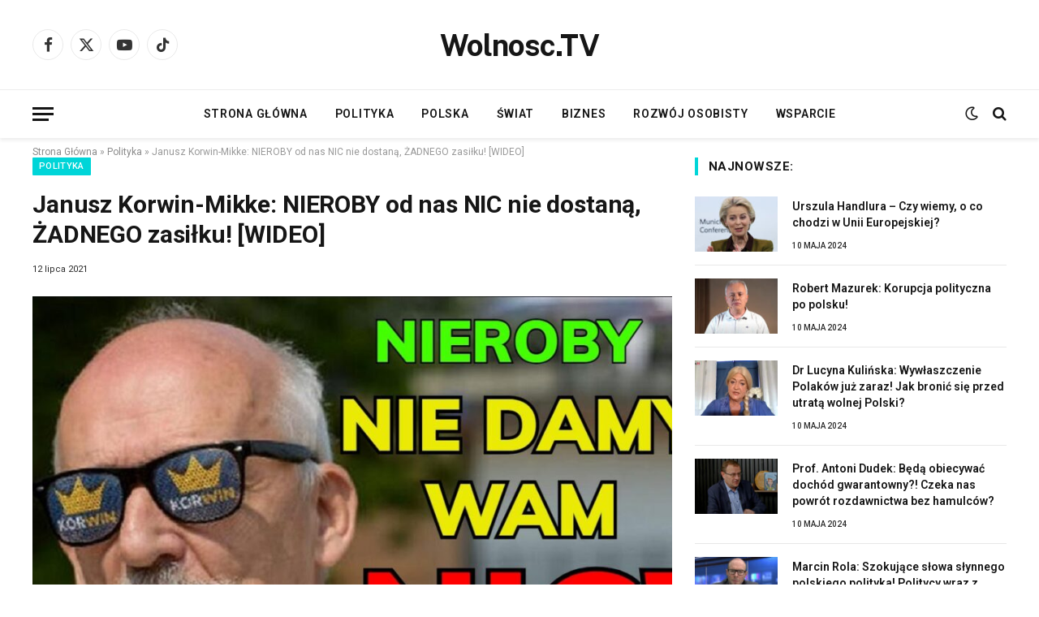

--- FILE ---
content_type: text/html; charset=UTF-8
request_url: https://wolnosc.tv/janusz-korwin-mikke-nieroby-od-nas-nic-nie-dostana-zadnego-zasilku-wideo/
body_size: 26323
content:
<!DOCTYPE html>
<html lang="pl-PL" class="s-light site-s-light">
<head>
<meta charset="UTF-8"/>
<meta name="viewport" content="width=device-width, initial-scale=1"/>
<meta name='robots' content='index, follow, max-image-preview:large, max-snippet:-1, max-video-preview:-1'/>
<style>img:is([sizes="auto" i], [sizes^="auto," i]){contain-intrinsic-size:3000px 1500px}</style>
<link rel="preload" href="https://wolnosc.tv/wp-content/plugins/rate-my-post/public/css/fonts/ratemypost.ttf" type="font/ttf" as="font" crossorigin="anonymous">
<title>Janusz Korwin-Mikke: NIEROBY od nas NIC nie dostaną, ŻADNEGO zasiłku! [WIDEO] - Wolnosc.TV</title><link rel="preload" as="image" imagesrcset="https://wolnosc.tv/wp-content/uploads/2021/07/janusz-korwin-mikke-o-nierobach-1024x576.jpg 1024w, https://wolnosc.tv/wp-content/uploads/2021/07/janusz-korwin-mikke-o-nierobach.jpg 1280w" imagesizes="(max-width: 788px) 100vw, 788px"/><link rel="preload" as="font" href="https://wolnosc.tv/wp-content/themes/smart-mag/css/icons/fonts/ts-icons.woff2?v3.2" type="font/woff2" crossorigin="anonymous"/>
<link rel="canonical" href="https://wolnosc.tv/janusz-korwin-mikke-nieroby-od-nas-nic-nie-dostana-zadnego-zasilku-wideo/"/>
<meta property="og:locale" content="pl_PL"/>
<meta property="og:type" content="article"/>
<meta property="og:title" content="Janusz Korwin-Mikke: NIEROBY od nas NIC nie dostaną, ŻADNEGO zasiłku! [WIDEO]"/>
<meta property="og:description" content="Korwin-Mikke rozpoczyna wystąpienie publiczne od cytatu z Biblii Świętej: „Ostatni będą pierwszymi”. Wiele osób uważa, że politycy kłamią. Jednak Korwin-Mikke twierdzi, że politycy Polscy mówią prawdę. Politycy z Platformy Obywatelskiej mówią o politykach PiS-u, że są idiotami, natomiast ci z Prawa i Sprawiedliwości mówią o Platformie, że są złodziejami. &#8211; To jest sama prawda –"/>
<meta property="og:url" content="https://wolnosc.tv/janusz-korwin-mikke-nieroby-od-nas-nic-nie-dostana-zadnego-zasilku-wideo/"/>
<meta property="og:site_name" content="Wolnosc.TV"/>
<meta property="article:publisher" content="https://www.facebook.com/WolnosciNiepodlegloscTV"/>
<meta property="article:published_time" content="2021-07-12T17:53:46+00:00"/>
<meta property="article:modified_time" content="2021-07-17T09:16:06+00:00"/>
<meta property="og:image" content="https://i0.wp.com/wolnosc.info/wp-content/uploads/2021/07/janusz-korwin-mikke-o-nierobach.jpg?fit=1280%2C720&ssl=1"/>
<meta property="og:image:width" content="1280"/>
<meta property="og:image:height" content="720"/>
<meta property="og:image:type" content="image/jpeg"/>
<meta name="author" content="Adam Nowacki"/>
<meta name="twitter:card" content="summary_large_image"/>
<meta name="twitter:creator" content="@WolnoscTV"/>
<meta name="twitter:site" content="@WolnoscTV"/>
<meta name="twitter:label1" content="Napisane przez"/>
<meta name="twitter:data1" content="Adam Nowacki"/>
<meta name="twitter:label2" content="Szacowany czas czytania"/>
<meta name="twitter:data2" content="1 minuta"/>
<script type="application/ld+json" class="yoast-schema-graph">{"@context":"https://schema.org","@graph":[{"@type":"Article","@id":"https://wolnosc.tv/janusz-korwin-mikke-nieroby-od-nas-nic-nie-dostana-zadnego-zasilku-wideo/#article","isPartOf":{"@id":"https://wolnosc.tv/janusz-korwin-mikke-nieroby-od-nas-nic-nie-dostana-zadnego-zasilku-wideo/"},"author":{"name":"Adam Nowacki","@id":"https://wolnosc.tv/#/schema/person/cae20f008c1d3b4c4655893aa95a2d69"},"headline":"Janusz Korwin-Mikke: NIEROBY od nas NIC nie dostaną, ŻADNEGO zasiłku! [WIDEO]","datePublished":"2021-07-12T17:53:46+00:00","dateModified":"2021-07-17T09:16:06+00:00","mainEntityOfPage":{"@id":"https://wolnosc.tv/janusz-korwin-mikke-nieroby-od-nas-nic-nie-dostana-zadnego-zasilku-wideo/"},"wordCount":251,"commentCount":0,"publisher":{"@id":"https://wolnosc.tv/#organization"},"image":{"@id":"https://wolnosc.tv/janusz-korwin-mikke-nieroby-od-nas-nic-nie-dostana-zadnego-zasilku-wideo/#primaryimage"},"thumbnailUrl":"https://wolnosc.tv/wp-content/uploads/2021/07/janusz-korwin-mikke-o-nierobach.jpg","keywords":["Janusz Korwin-Mikke","Konfederacja","Korwin","Korwin-Mikke","Okrągły stół","PiS","Platforma","Platforma Obywatelska","PO","politycy","polityka","prawica","Prawo i Sprawiedliwość","sejm","sejm RP"],"articleSection":["Polityka","Strona główna","Wideo"],"inLanguage":"pl-PL","potentialAction":[{"@type":"CommentAction","name":"Comment","target":["https://wolnosc.tv/janusz-korwin-mikke-nieroby-od-nas-nic-nie-dostana-zadnego-zasilku-wideo/#respond"]}]},{"@type":"WebPage","@id":"https://wolnosc.tv/janusz-korwin-mikke-nieroby-od-nas-nic-nie-dostana-zadnego-zasilku-wideo/","url":"https://wolnosc.tv/janusz-korwin-mikke-nieroby-od-nas-nic-nie-dostana-zadnego-zasilku-wideo/","name":"Janusz Korwin-Mikke: NIEROBY od nas NIC nie dostaną, ŻADNEGO zasiłku! [WIDEO] - Wolnosc.TV","isPartOf":{"@id":"https://wolnosc.tv/#website"},"primaryImageOfPage":{"@id":"https://wolnosc.tv/janusz-korwin-mikke-nieroby-od-nas-nic-nie-dostana-zadnego-zasilku-wideo/#primaryimage"},"image":{"@id":"https://wolnosc.tv/janusz-korwin-mikke-nieroby-od-nas-nic-nie-dostana-zadnego-zasilku-wideo/#primaryimage"},"thumbnailUrl":"https://wolnosc.tv/wp-content/uploads/2021/07/janusz-korwin-mikke-o-nierobach.jpg","datePublished":"2021-07-12T17:53:46+00:00","dateModified":"2021-07-17T09:16:06+00:00","breadcrumb":{"@id":"https://wolnosc.tv/janusz-korwin-mikke-nieroby-od-nas-nic-nie-dostana-zadnego-zasilku-wideo/#breadcrumb"},"inLanguage":"pl-PL","potentialAction":[{"@type":"ReadAction","target":["https://wolnosc.tv/janusz-korwin-mikke-nieroby-od-nas-nic-nie-dostana-zadnego-zasilku-wideo/"]}]},{"@type":"ImageObject","inLanguage":"pl-PL","@id":"https://wolnosc.tv/janusz-korwin-mikke-nieroby-od-nas-nic-nie-dostana-zadnego-zasilku-wideo/#primaryimage","url":"https://wolnosc.tv/wp-content/uploads/2021/07/janusz-korwin-mikke-o-nierobach.jpg","contentUrl":"https://wolnosc.tv/wp-content/uploads/2021/07/janusz-korwin-mikke-o-nierobach.jpg","width":1280,"height":720,"caption":"Korwin-Mikke"},{"@type":"BreadcrumbList","@id":"https://wolnosc.tv/janusz-korwin-mikke-nieroby-od-nas-nic-nie-dostana-zadnego-zasilku-wideo/#breadcrumb","itemListElement":[{"@type":"ListItem","position":1,"name":"Strona Główna","item":"https://wolnosc.tv/"},{"@type":"ListItem","position":2,"name":"Polityka","item":"https://wolnosc.tv/category/polityka/"},{"@type":"ListItem","position":3,"name":"Janusz Korwin-Mikke: NIEROBY od nas NIC nie dostaną, ŻADNEGO zasiłku! [WIDEO]"}]},{"@type":"WebSite","@id":"https://wolnosc.tv/#website","url":"https://wolnosc.tv/","name":"Wolnosc.TV","description":"Wolnosc.TV to Niezależny wolnościowy portal informacyjny dla każdego BEZ CENZURY!","publisher":{"@id":"https://wolnosc.tv/#organization"},"potentialAction":[{"@type":"SearchAction","target":{"@type":"EntryPoint","urlTemplate":"https://wolnosc.tv/?s={search_term_string}"},"query-input":{"@type":"PropertyValueSpecification","valueRequired":true,"valueName":"search_term_string"}}],"inLanguage":"pl-PL"},{"@type":"Organization","@id":"https://wolnosc.tv/#organization","name":"Wolnosc.TV","url":"https://wolnosc.tv/","logo":{"@type":"ImageObject","inLanguage":"pl-PL","@id":"https://wolnosc.tv/#/schema/logo/image/","url":"https://i0.wp.com/wolnosc.tv/wp-content/uploads/2022/06/cropped-WolnoscTV-logo-e1654939897788.jpg?fit=416%2C309&ssl=1","contentUrl":"https://i0.wp.com/wolnosc.tv/wp-content/uploads/2022/06/cropped-WolnoscTV-logo-e1654939897788.jpg?fit=416%2C309&ssl=1","width":416,"height":309,"caption":"Wolnosc.TV"},"image":{"@id":"https://wolnosc.tv/#/schema/logo/image/"},"sameAs":["https://www.facebook.com/WolnosciNiepodlegloscTV","https://x.com/WolnoscTV","https://www.youtube.com/channel/UCoKDb-NvBsD7tfUOu2Kbybg"]},{"@type":"Person","@id":"https://wolnosc.tv/#/schema/person/cae20f008c1d3b4c4655893aa95a2d69","name":"Adam Nowacki","description":"Wolność ma szczególne znaczenie dla mnie... zwłaszcza w obecnych czasach. Miłośnik literatury, dobrej kawy i rowerowych przejażdżek. Mam 37 lat i na tematy polityczne piszę od ponad dwóch lat...","sameAs":["https://wolnosc.tv"],"url":"https://wolnosc.tv/author/anonim/"}]}</script>
<link rel='dns-prefetch' href='//fonts.googleapis.com'/>
<link rel="alternate" type="application/rss+xml" title="Wolnosc.TV &raquo; Kanał z wpisami" href="https://wolnosc.tv/feed/"/>
<link rel="alternate" type="application/rss+xml" title="Wolnosc.TV &raquo; Kanał z komentarzami" href="https://wolnosc.tv/comments/feed/"/>
<link rel="alternate" type="application/rss+xml" title="Wolnosc.TV &raquo; Janusz Korwin-Mikke: NIEROBY od nas NIC nie dostaną, ŻADNEGO zasiłku! [WIDEO] Kanał z komentarzami" href="https://wolnosc.tv/janusz-korwin-mikke-nieroby-od-nas-nic-nie-dostana-zadnego-zasilku-wideo/feed/"/>
<link rel="stylesheet" type="text/css" href="//wolnosc.tv/wp-content/cache/wpfc-minified/lcmvtlgy/f9km9.css" media="all"/>
<style id='classic-theme-styles-inline-css'>.wp-block-button__link{color:#fff;background-color:#32373c;border-radius:9999px;box-shadow:none;text-decoration:none;padding:calc(.667em + 2px) calc(1.333em + 2px);font-size:1.125em}.wp-block-file__button{background:#32373c;color:#fff;text-decoration:none}</style>
<style>.rmp-results-widget p:empty:before,.rmp-widgets-container p:empty:before,.widget_rate-my-post-top-rated-widget p:empty:before{display:none}@font-face{font-family:ratemypost;src:url(//wolnosc.tv/wp-content/plugins/rate-my-post/public/css/fonts/ratemypost.eot);src:url(//wolnosc.tv/wp-content/plugins/rate-my-post/public/css/fonts/ratemypost.eot#iefix)format("embedded-opentype"),url(//wolnosc.tv/wp-content/plugins/rate-my-post/public/css/fonts/ratemypost.ttf)format("truetype"),url(//wolnosc.tv/wp-content/plugins/rate-my-post/public/css/fonts/ratemypost.woff)format("woff"),url(//wolnosc.tv/wp-content/plugins/rate-my-post/public/css/fonts/ratemypost.svg#ratemypost)format("svg");font-weight:400;font-style:normal;font-display:block}[class*=\ rmp-icon--],[class^=rmp-icon--]{speak:none;font-variant:normal;text-transform:none;-webkit-font-smoothing:antialiased;-moz-osx-font-smoothing:grayscale;font-style:normal;font-weight:400;line-height:1;font-family:ratemypost!important}.rmp-widgets-container.rmp-wp-plugin.rmp-main-container{text-align:center;margin:1rem 0}.rmp-widgets-container.rmp-wp-plugin.rmp-main-container p{margin:0}.rmp-widgets-container.rmp-wp-plugin.rmp-main-container .rmp-rating-widget--hidden{display:none}.rmp-widgets-container.rmp-wp-plugin.rmp-main-container .rmp-rating-widget__icons{margin:0 0 .4rem}.rmp-widgets-container.rmp-wp-plugin.rmp-main-container .rmp-rating-widget__icons-list{margin:0;padding:0;list-style-type:none}.rmp-widgets-container.rmp-wp-plugin.rmp-main-container .rmp-rating-widget__icons-list:before{content:""}.rmp-widgets-container.rmp-wp-plugin.rmp-main-container .rmp-rating-widget__icons-list__icon{margin:0;display:inline-block}.rmp-widgets-container.rmp-wp-plugin.rmp-main-container .rmp-rating-widget__hover-text{margin:0 0 .4rem}.rmp-widgets-container.rmp-wp-plugin.rmp-main-container .rmp-rating-widget__submit-btn{display:none}.rmp-widgets-container.rmp-wp-plugin.rmp-main-container .rmp-rating-widget__submit-btn--visible{display:inline-block}.rmp-widgets-container.rmp-wp-plugin.rmp-main-container .rmp-rating-widget__results{margin:0 0 .4rem}.rmp-widgets-container.rmp-wp-plugin.rmp-main-container .rmp-rating-widget__results--hidden{margin:0;display:none}.rmp-widgets-container.rmp-wp-plugin.rmp-main-container .rmp-rating-widget__not-rated{margin:0 0 .4rem}.rmp-widgets-container.rmp-wp-plugin.rmp-main-container .rmp-rating-widget__not-rated--hidden{margin:0;display:none}.rmp-widgets-container.rmp-wp-plugin.rmp-main-container .rmp-rating-widget__msg{margin:.4rem 0}.rmp-widgets-container.rmp-wp-plugin.rmp-main-container .rmp-rating-widget__msg--alert{color:#dc3545}.rmp-widgets-container.rmp-wp-plugin.rmp-main-container .rmp-feedback-widget{display:none}.rmp-widgets-container.rmp-wp-plugin.rmp-main-container .rmp-feedback-widget--visible{display:block}.rmp-widgets-container.rmp-wp-plugin.rmp-main-container .rmp-feedback-widget__text{margin:0 0 .4rem}.rmp-widgets-container.rmp-wp-plugin.rmp-main-container .rmp-feedback-widget__input{min-width:250px;max-width:630px;margin-bottom:.4rem;margin-left:auto;margin-right:auto;display:block}.rmp-widgets-container.rmp-wp-plugin.rmp-main-container .rmp-feedback-widget__msg--alert{color:#dc3545}.rmp-widgets-container.rmp-wp-plugin.rmp-main-container .rmp-feedback-widget__loader{width:80px;height:40px;display:none;position:relative;left:50%;transform:translate(-50%)}.rmp-widgets-container.rmp-wp-plugin.rmp-main-container .rmp-feedback-widget__loader--visible{display:block}.rmp-widgets-container.rmp-wp-plugin.rmp-main-container .rmp-feedback-widget__loader div{background:#ffcc36;width:16px;animation:1.2s cubic-bezier(0,.5,.5,1) infinite rmp-feedback-widget__loader;display:inline-block;position:absolute;left:8px}.rmp-widgets-container.rmp-wp-plugin.rmp-main-container .rmp-feedback-widget__loader div:first-child{animation-delay:-.24s;left:8px}.rmp-widgets-container.rmp-wp-plugin.rmp-main-container .rmp-feedback-widget__loader div:nth-child(2){animation-delay:-.12s;left:32px}.rmp-widgets-container.rmp-wp-plugin.rmp-main-container .rmp-feedback-widget__loader div:nth-child(3){animation-delay:0;left:56px}.rmp-widgets-container.rmp-wp-plugin.rmp-main-container .rmp-social-widget{display:none}.rmp-widgets-container.rmp-wp-plugin.rmp-main-container .rmp-social-widget--visible{display:block}.rmp-widgets-container.rmp-wp-plugin.rmp-main-container .rmp-social-widget a{color:#fff}.rmp-tr-posts-widget__post{margin-top:6px}.rmp-tr-posts-widget__post p{margin-bottom:1.5rem!important}.rmp-tr-posts-widget__star-rating{font-size:14px}.rmp-tr-posts-widget__star-rating p{margin:0;padding:0}.rmp-tr-posts-widget__img{-o-object-fit:cover;object-fit:cover;width:150px;height:150px;display:block}.rmp-tr-posts-widget__link{box-shadow:none;text-decoration:none;display:block}.rmp-icon--star:before{content:""}.rmp-icon--heart:before{content:""}.rmp-icon--trophy:before{content:""}.rmp-icon--smile-o:before{content:""}.rmp-icon--thumbs-up:before{content:""}.rmp-icon--twitter{color:#fff;background:#55acee}.rmp-icon--twitter:before{content:""}.rmp-icon--facebook{color:#fff;background:#3b5998}.rmp-icon--facebook:before,.rmp-icon--facebook-f:before{content:""}.rmp-icon--pinterest{color:#fff;background:#cb2027}.rmp-icon--pinterest:before{content:""}.rmp-icon--linkedin{color:#fff;background:#007bb5}.rmp-icon--linkedin:before{content:""}.rmp-icon--youtube-square{color:#fff;background:#b00}.rmp-icon--youtube-square:before{content:""}.rmp-icon--instagram{color:#fff;background:#125688}.rmp-icon--instagram:before{content:""}.rmp-icon--flickr{color:#fff;background:#f40083}.rmp-icon--flickr:before{content:""}.rmp-icon--reddit{color:#fff;background:#ff5700}.rmp-icon--reddit:before{content:""}.rmp-icon--ratings{color:#ccc;font-size:1rem}.rmp-rating-widget .rmp-icon--ratings{font-size:2.5rem}.rmp-icon--full-highlight{color:#ff912c}.rmp-rating-widget .rmp-icon--full-highlight{color:#ffe699}.rmp-icon--half-highlight{background:linear-gradient(90deg,#ff912c 50%,#ccc 50%);-webkit-text-fill-color:transparent;-webkit-background-clip:text}.rmp-rating-widget .rmp-icon--half-highlight{background:linear-gradient(90deg,#ffe699 50%,#ccc 50%);-webkit-text-fill-color:transparent;-webkit-background-clip:text}@media (hover:hover){.rmp-rating-widget .rmp-icon--hovered{color:#ffcc36;-webkit-background-clip:initial;-webkit-text-fill-color:initial;background:0 0;transition:color .1s ease-in}}.rmp-rating-widget .rmp-icon--processing-rating{color:#ff912c;-webkit-background-clip:initial;-webkit-text-fill-color:initial;background:0 0}.rmp-social-widget .rmp-icon--social{text-align:center;width:70px;box-shadow:none;border-radius:50%;margin:5px 2px;padding:20px;font-family:ratemypost;font-size:30px;text-decoration:none;transition-property:none;display:inline-block}.rmp-social-widget .rmp-icon--social:hover{filter:contrast(140%);color:#fff;box-shadow:none;text-decoration:none;transition-property:none}.rmp-heading{margin:0 0 .4rem}.rmp-heading--title{font-size:1.625rem;font-weight:400}.rmp-widgets-container.rmp-wp-plugin.rmp-main-container .rmp-heading{margin:0 0 .4rem}.rmp-btn{color:#fff;background-color:#ffcc36;border:none;margin-bottom:.4rem;padding:.5rem;font-size:1rem;text-decoration:none}.rmp-btn:focus,.rmp-btn:hover{background:initial;color:#fff;cursor:pointer;background-color:#ffd966;border:none;margin-bottom:.4rem;padding:.5rem;font-size:1rem;text-decoration:none}.rmp-btn--large,.rmp-btn--large:focus,.rmp-btn--large:hover{padding:.8rem}.rmp-results-widget__visual-rating{margin-right:.3rem;display:inline-block;position:relative}.rmp-results-widget__avg-rating,.rmp-results-widget__vote-count{display:inline-block}.rmp-archive-results-widget{vertical-align:top;margin-left:.4rem;font-size:.9rem;display:inline-block;position:relative}.rmp-archive-results-widget--excluded-post{display:none}.rmp-archive-results-widget .rmp-icon{font-size:.9rem}@keyframes rmp-feedback-widget__loader{0%{height:32px;top:4px}to,50%{height:16px;top:12px}}.rmp-amp-results-widget .rmp-amp-results-widget__stars{display:inline}.rmp-amp-results-widget .rmp-amp-results-widget__average-rating,.rmp-amp-results-widget .rmp-amp-results-widget__vote-count{display:inline-block;position:relative;bottom:4px}.rmp-amp-results-widget .rmp-icon:before{content:"★";color:#ccc;margin:-2px;font-size:26px}.rmp-amp-results-widget .rmp-icon{font-size:26px;font-style:normal;line-height:26px}.rmp-amp-results-widget .rmp-icon--full-highlight:before{color:#ff912c}.rmp-amp-results-widget .rmp-icon--half-highlight:before{background:linear-gradient(90deg,#ff912c 50%,#ccc 50%);-webkit-text-fill-color:transparent;-webkit-background-clip:text}.rmp-amp-rating-widget{text-align:center}#rmp-amp-rating-widget__title{margin-bottom:.5rem;font-size:1.8rem}.rmp-amp-rating-widget .rmp-amp-rating-widget__subtitle{margin-bottom:0}#rmp-amp-action,#rmp-amp-post-id{display:none}.rmp-amp-centered-fieldset{max-width:100%;margin-left:auto;margin-right:auto}.rmp-amp-rating-widget__fieldset{--star-size:3;-webkit-user-select:none;user-select:none;font-size:3em;font-size:calc(var(--star-size)*1em);cursor:pointer;-webkit-tap-highlight-color:#0000;-webkit-tap-highlight-color:transparent;direction:rtl;unicode-bidi:bidi-override;border:none;margin-bottom:16px;padding:0;line-height:normal}.rmp-amp-rating-widget__fieldset>label{width:1.1em;width:calc(var(--star-size)/3*1.1em);display:inline-block;position:relative}.rmp-amp-rating-widget__fieldset:not(:hover)>input:checked~label,.rmp-amp-rating-widget__fieldset>:hover,.rmp-amp-rating-widget__fieldset>:hover~label{color:#0000;cursor:inherit}.rmp-amp-rating-widget__fieldset:not(:hover)>input:checked~label:before,.rmp-amp-rating-widget__fieldset>:hover:before,.rmp-amp-rating-widget__fieldset>:hover~label:before{content:"★";color:gold;position:absolute}.rmp-amp-rating-widget__fieldset>input{transform:scale(3);transform:scale(var(--star-size));top:-.5em;top:calc(var(--star-size)/6*-1em);margin-left:-2.5em;margin-left:calc(var(--star-size)/6*-5em);z-index:2;opacity:0;font-size:initial;position:relative}form.amp-form-submit-error [submit-error]{color:red}.rmp-amp-rating-widget__not-rated--hidden,.rmp-amp-rating-widget__results--hidden,label#rmp-amp-post-nonce{display:none}</style>
<style id='global-styles-inline-css'>:root{--wp--preset--aspect-ratio--square:1;--wp--preset--aspect-ratio--4-3:4/3;--wp--preset--aspect-ratio--3-4:3/4;--wp--preset--aspect-ratio--3-2:3/2;--wp--preset--aspect-ratio--2-3:2/3;--wp--preset--aspect-ratio--16-9:16/9;--wp--preset--aspect-ratio--9-16:9/16;--wp--preset--color--black:#000000;--wp--preset--color--cyan-bluish-gray:#abb8c3;--wp--preset--color--white:#ffffff;--wp--preset--color--pale-pink:#f78da7;--wp--preset--color--vivid-red:#cf2e2e;--wp--preset--color--luminous-vivid-orange:#ff6900;--wp--preset--color--luminous-vivid-amber:#fcb900;--wp--preset--color--light-green-cyan:#7bdcb5;--wp--preset--color--vivid-green-cyan:#00d084;--wp--preset--color--pale-cyan-blue:#8ed1fc;--wp--preset--color--vivid-cyan-blue:#0693e3;--wp--preset--color--vivid-purple:#9b51e0;--wp--preset--gradient--vivid-cyan-blue-to-vivid-purple:linear-gradient(135deg,rgba(6,147,227,1) 0%,rgb(155,81,224) 100%);--wp--preset--gradient--light-green-cyan-to-vivid-green-cyan:linear-gradient(135deg,rgb(122,220,180) 0%,rgb(0,208,130) 100%);--wp--preset--gradient--luminous-vivid-amber-to-luminous-vivid-orange:linear-gradient(135deg,rgba(252,185,0,1) 0%,rgba(255,105,0,1) 100%);--wp--preset--gradient--luminous-vivid-orange-to-vivid-red:linear-gradient(135deg,rgba(255,105,0,1) 0%,rgb(207,46,46) 100%);--wp--preset--gradient--very-light-gray-to-cyan-bluish-gray:linear-gradient(135deg,rgb(238,238,238) 0%,rgb(169,184,195) 100%);--wp--preset--gradient--cool-to-warm-spectrum:linear-gradient(135deg,rgb(74,234,220) 0%,rgb(151,120,209) 20%,rgb(207,42,186) 40%,rgb(238,44,130) 60%,rgb(251,105,98) 80%,rgb(254,248,76) 100%);--wp--preset--gradient--blush-light-purple:linear-gradient(135deg,rgb(255,206,236) 0%,rgb(152,150,240) 100%);--wp--preset--gradient--blush-bordeaux:linear-gradient(135deg,rgb(254,205,165) 0%,rgb(254,45,45) 50%,rgb(107,0,62) 100%);--wp--preset--gradient--luminous-dusk:linear-gradient(135deg,rgb(255,203,112) 0%,rgb(199,81,192) 50%,rgb(65,88,208) 100%);--wp--preset--gradient--pale-ocean:linear-gradient(135deg,rgb(255,245,203) 0%,rgb(182,227,212) 50%,rgb(51,167,181) 100%);--wp--preset--gradient--electric-grass:linear-gradient(135deg,rgb(202,248,128) 0%,rgb(113,206,126) 100%);--wp--preset--gradient--midnight:linear-gradient(135deg,rgb(2,3,129) 0%,rgb(40,116,252) 100%);--wp--preset--font-size--small:13px;--wp--preset--font-size--medium:20px;--wp--preset--font-size--large:36px;--wp--preset--font-size--x-large:42px;--wp--preset--spacing--20:0.44rem;--wp--preset--spacing--30:0.67rem;--wp--preset--spacing--40:1rem;--wp--preset--spacing--50:1.5rem;--wp--preset--spacing--60:2.25rem;--wp--preset--spacing--70:3.38rem;--wp--preset--spacing--80:5.06rem;--wp--preset--shadow--natural:6px 6px 9px rgba(0, 0, 0, 0.2);--wp--preset--shadow--deep:12px 12px 50px rgba(0, 0, 0, 0.4);--wp--preset--shadow--sharp:6px 6px 0px rgba(0, 0, 0, 0.2);--wp--preset--shadow--outlined:6px 6px 0px -3px rgba(255, 255, 255, 1), 6px 6px rgba(0, 0, 0, 1);--wp--preset--shadow--crisp:6px 6px 0px rgba(0, 0, 0, 1);}:root :where(.is-layout-flow) > :first-child{margin-block-start:0;}:root :where(.is-layout-flow) > :last-child{margin-block-end:0;}:root :where(.is-layout-flow) > *{margin-block-start:24px;margin-block-end:0;}:root :where(.is-layout-constrained) > :first-child{margin-block-start:0;}:root :where(.is-layout-constrained) > :last-child{margin-block-end:0;}:root :where(.is-layout-constrained) > *{margin-block-start:24px;margin-block-end:0;}:root :where(.is-layout-flex){gap:24px;}:root :where(.is-layout-grid){gap:24px;}body .is-layout-flex{display:flex;}.is-layout-flex{flex-wrap:wrap;align-items:center;}.is-layout-flex > :is(*, div){margin:0;}body .is-layout-grid{display:grid;}.is-layout-grid > :is(*, div){margin:0;}.has-black-color{color:var(--wp--preset--color--black) !important;}.has-cyan-bluish-gray-color{color:var(--wp--preset--color--cyan-bluish-gray) !important;}.has-white-color{color:var(--wp--preset--color--white) !important;}.has-pale-pink-color{color:var(--wp--preset--color--pale-pink) !important;}.has-vivid-red-color{color:var(--wp--preset--color--vivid-red) !important;}.has-luminous-vivid-orange-color{color:var(--wp--preset--color--luminous-vivid-orange) !important;}.has-luminous-vivid-amber-color{color:var(--wp--preset--color--luminous-vivid-amber) !important;}.has-light-green-cyan-color{color:var(--wp--preset--color--light-green-cyan) !important;}.has-vivid-green-cyan-color{color:var(--wp--preset--color--vivid-green-cyan) !important;}.has-pale-cyan-blue-color{color:var(--wp--preset--color--pale-cyan-blue) !important;}.has-vivid-cyan-blue-color{color:var(--wp--preset--color--vivid-cyan-blue) !important;}.has-vivid-purple-color{color:var(--wp--preset--color--vivid-purple) !important;}.has-black-background-color{background-color:var(--wp--preset--color--black) !important;}.has-cyan-bluish-gray-background-color{background-color:var(--wp--preset--color--cyan-bluish-gray) !important;}.has-white-background-color{background-color:var(--wp--preset--color--white) !important;}.has-pale-pink-background-color{background-color:var(--wp--preset--color--pale-pink) !important;}.has-vivid-red-background-color{background-color:var(--wp--preset--color--vivid-red) !important;}.has-luminous-vivid-orange-background-color{background-color:var(--wp--preset--color--luminous-vivid-orange) !important;}.has-luminous-vivid-amber-background-color{background-color:var(--wp--preset--color--luminous-vivid-amber) !important;}.has-light-green-cyan-background-color{background-color:var(--wp--preset--color--light-green-cyan) !important;}.has-vivid-green-cyan-background-color{background-color:var(--wp--preset--color--vivid-green-cyan) !important;}.has-pale-cyan-blue-background-color{background-color:var(--wp--preset--color--pale-cyan-blue) !important;}.has-vivid-cyan-blue-background-color{background-color:var(--wp--preset--color--vivid-cyan-blue) !important;}.has-vivid-purple-background-color{background-color:var(--wp--preset--color--vivid-purple) !important;}.has-black-border-color{border-color:var(--wp--preset--color--black) !important;}.has-cyan-bluish-gray-border-color{border-color:var(--wp--preset--color--cyan-bluish-gray) !important;}.has-white-border-color{border-color:var(--wp--preset--color--white) !important;}.has-pale-pink-border-color{border-color:var(--wp--preset--color--pale-pink) !important;}.has-vivid-red-border-color{border-color:var(--wp--preset--color--vivid-red) !important;}.has-luminous-vivid-orange-border-color{border-color:var(--wp--preset--color--luminous-vivid-orange) !important;}.has-luminous-vivid-amber-border-color{border-color:var(--wp--preset--color--luminous-vivid-amber) !important;}.has-light-green-cyan-border-color{border-color:var(--wp--preset--color--light-green-cyan) !important;}.has-vivid-green-cyan-border-color{border-color:var(--wp--preset--color--vivid-green-cyan) !important;}.has-pale-cyan-blue-border-color{border-color:var(--wp--preset--color--pale-cyan-blue) !important;}.has-vivid-cyan-blue-border-color{border-color:var(--wp--preset--color--vivid-cyan-blue) !important;}.has-vivid-purple-border-color{border-color:var(--wp--preset--color--vivid-purple) !important;}.has-vivid-cyan-blue-to-vivid-purple-gradient-background{background:var(--wp--preset--gradient--vivid-cyan-blue-to-vivid-purple) !important;}.has-light-green-cyan-to-vivid-green-cyan-gradient-background{background:var(--wp--preset--gradient--light-green-cyan-to-vivid-green-cyan) !important;}.has-luminous-vivid-amber-to-luminous-vivid-orange-gradient-background{background:var(--wp--preset--gradient--luminous-vivid-amber-to-luminous-vivid-orange) !important;}.has-luminous-vivid-orange-to-vivid-red-gradient-background{background:var(--wp--preset--gradient--luminous-vivid-orange-to-vivid-red) !important;}.has-very-light-gray-to-cyan-bluish-gray-gradient-background{background:var(--wp--preset--gradient--very-light-gray-to-cyan-bluish-gray) !important;}.has-cool-to-warm-spectrum-gradient-background{background:var(--wp--preset--gradient--cool-to-warm-spectrum) !important;}.has-blush-light-purple-gradient-background{background:var(--wp--preset--gradient--blush-light-purple) !important;}.has-blush-bordeaux-gradient-background{background:var(--wp--preset--gradient--blush-bordeaux) !important;}.has-luminous-dusk-gradient-background{background:var(--wp--preset--gradient--luminous-dusk) !important;}.has-pale-ocean-gradient-background{background:var(--wp--preset--gradient--pale-ocean) !important;}.has-electric-grass-gradient-background{background:var(--wp--preset--gradient--electric-grass) !important;}.has-midnight-gradient-background{background:var(--wp--preset--gradient--midnight) !important;}.has-small-font-size{font-size:var(--wp--preset--font-size--small) !important;}.has-medium-font-size{font-size:var(--wp--preset--font-size--medium) !important;}.has-large-font-size{font-size:var(--wp--preset--font-size--large) !important;}.has-x-large-font-size{font-size:var(--wp--preset--font-size--x-large) !important;}:root :where(.wp-block-pullquote){font-size:1.5em;line-height:1.6;}</style>
<link rel="stylesheet" type="text/css" href="//wolnosc.tv/wp-content/cache/wpfc-minified/cco9cxz/f9km9.css" media="all"/>
<style id='smartmag-core-inline-css'>:root{--c-main:#00d5d8;--c-main-rgb:0,213,216;--ui-font:"Roboto", system-ui, -apple-system, "Segoe UI", Arial, sans-serif;--title-font:"Roboto", system-ui, -apple-system, "Segoe UI", Arial, sans-serif;--h-font:"Roboto", system-ui, -apple-system, "Segoe UI", Arial, sans-serif;--title-font:"Roboto", system-ui, -apple-system, "Segoe UI", Arial, sans-serif;--h-font:"Roboto", system-ui, -apple-system, "Segoe UI", Arial, sans-serif;--title-size-xs:14px;--title-size-s:14px;--title-size-n:16px;--title-size-m:17px;--title-size-l:19px;--title-size-xl:21px;--footer-mt:0px;--c-post-meta:#2b2b2b;--excerpt-mt:10px;--c-excerpts:#2b2b2b;--excerpt-size:13px;}:root{--sidebar-pad:10px;--sidebar-sep-pad:10px;}
.main-wrap > .main{margin-top:10px;}
.main-sidebar .widget-title .heading{font-size:15px;}
.main-sidebar .widget, .ts-sidebar .widget{margin-bottom:45px;}
.breadcrumbs{margin-top:10px;margin-bottom:-10px;margin-right:0px;}
.smart-head-main{--c-shadow:rgba(0,0,0,0.07);}
.smart-head-main .smart-head-bot{border-top-width:1px;border-top-color:#ededed;}
.s-dark .smart-head-main .smart-head-bot, .smart-head-main .s-dark.smart-head-bot{border-top-color:#4f4f4f;}
.navigation-main .menu > li > a{letter-spacing:0.05em;}
.post-meta .meta-item, .post-meta .text-in{font-size:10px;font-weight:500;text-transform:uppercase;}
.post-meta .post-cat > a{font-weight:bold;}
.s-light .block-wrap.s-dark{--c-post-meta:var(--c-contrast-450);}
.post-meta .post-author > a{color:#2b2b2b;}
.s-dark .post-meta .post-author > a{color:#ffffff;}
.post-meta .post-cat > a{color:#2b2b2b;}
.s-dark .post-meta .post-cat > a{color:#ffffff;}
.l-post .excerpt{font-family:"Open Sans", system-ui, -apple-system, "Segoe UI", Arial, sans-serif;}
.l-post .excerpt{font-weight:500;}
.block-head-i .heading{font-size:15px;font-weight:800;}
.loop-small .media:not(i){max-width:102px;}
.post-meta-single .meta-item, .post-meta-single .text-in{font-size:11px;font-weight:normal;text-transform:initial;}
.entry-content{font-size:16px;}
.post-share-float .service{width:36px;height:34px;margin-bottom:10px;border-radius:4px;font-size:16px;}
.post-share-b:not(.is-not-global){--service-width:110px;--service-min-width:initial;}
.post-share-b:not(.is-not-global) .service i{font-size:16px;}
.post-share-b:not(.is-not-global) .service .label{font-size:12px;}
.s-head-modern-a .post-title{font-size:30px;}
.site-s-light .s-head-modern .sub-title{color:#5e5e5e;}
@media(max-width:767px){ .post-meta-single .meta-item, .post-meta-single .text-in{font-size:11px;}
.s-head-modern-a .post-title{font-size:30px;}
}</style>
<style>.mfp-bg{top:0;left:0;width:100%;height:100%;z-index:1042;overflow:hidden;position:fixed;background:#0b0b0b;opacity:0.8;}
.mfp-wrap{top:0;left:0;width:100%;height:100%;z-index:20000 !important;position:fixed;outline:none !important;-webkit-backface-visibility:hidden;}
.mfp-container{text-align:center;position:absolute;width:100%;height:100%;left:0;top:0;padding:0 8px;box-sizing:border-box;}
.mfp-container:before{content:'';display:inline-block;height:100%;vertical-align:middle;}
.mfp-align-top .mfp-container:before{display:none;}
.mfp-content{position:relative;display:inline-block;vertical-align:middle;margin:0 auto;text-align:left;z-index:1045;}
.mfp-inline-holder .mfp-content, .mfp-ajax-holder .mfp-content{width:100%;cursor:auto;}
.mfp-ajax-cur{cursor:progress;}
.mfp-zoom-out-cur, .mfp-zoom-out-cur .mfp-image-holder .mfp-close{cursor:zoom-out;}
.mfp-zoom{cursor:pointer;cursor:zoom-in;}
.mfp-auto-cursor .mfp-content{cursor:auto;}
.mfp-close, .mfp-arrow, .mfp-preloader, .mfp-counter{user-select:none;}
.mfp-loading.mfp-figure{display:none;}
.mfp-hide{display:none !important;}
.mfp-preloader{color:#ccc;position:absolute;top:50%;width:auto;text-align:center;margin-top:-0.8em;left:8px;right:8px;z-index:1044;}
.mfp-preloader a{color:#ccc;}
.mfp-preloader a:hover{color:#fff;}
.mfp-s-ready .mfp-preloader{display:none;}
.mfp-s-error .mfp-content{display:none;}
button.mfp-close, button.mfp-arrow{overflow:visible;cursor:pointer;background:transparent;border:0;display:block;outline:none;padding:0;z-index:1046;box-shadow:none;}
button::-moz-focus-inner{padding:0;border:0;}
.mfp-close{width:44px;height:44px;line-height:44px;position:absolute;right:0;top:0;text-decoration:none;text-align:center;opacity:0.65;padding:0 0 18px 10px;color:#fff;font-style:normal;font-size:28px;font-family:Arial, Baskerville, monospace;}
.mfp-close:hover, .mfp-close:focus{opacity:1;}
.mfp-close:active{top:1px;}
.mfp-close-btn-in .mfp-close{color:#333;}
.mfp-image-holder .mfp-close, .mfp-iframe-holder .mfp-close{color:#FFF;right:-6px;text-align:right;padding-right:6px;width:100%;}
.mfp-counter{position:absolute;top:0;right:0;color:#ccc;font-size:12px;line-height:18px;white-space:nowrap;}
.mfp-arrow{position:absolute;opacity:0.65;margin:0;top:50%;margin-top:-55px;padding:0;width:90px;height:110px;-webkit-tap-highlight-color:transparent;}
.mfp-arrow:active{margin-top:-54px;}
.mfp-arrow:hover, .mfp-arrow:focus{opacity:1;}
.mfp-arrow:before, .mfp-arrow:after, .mfp-arrow .mfp-b, .mfp-arrow .mfp-a{content:'';display:block;width:0;height:0;position:absolute;left:0;top:0;margin-top:35px;margin-left:35px;border:medium inset transparent;}
.mfp-arrow:after, .mfp-arrow .mfp-a{border-top-width:13px;border-bottom-width:13px;top:8px;}
.mfp-arrow:before, .mfp-arrow .mfp-b{border-top-width:21px;border-bottom-width:21px;opacity:0.7;}
.mfp-arrow-left{left:0;}
.mfp-arrow-left:after, .mfp-arrow-left .mfp-a{border-right:17px solid #FFF;margin-left:31px;}
.mfp-arrow-left:before, .mfp-arrow-left .mfp-b{margin-left:25px;border-right:27px solid #3F3F3F;}
.mfp-arrow-right{right:0;}
.mfp-arrow-right:after, .mfp-arrow-right .mfp-a{border-left:17px solid #FFF;margin-left:39px;}
.mfp-arrow-right:before, .mfp-arrow-right .mfp-b{border-left:27px solid #3F3F3F;}
.mfp-iframe-holder{padding-top:40px;padding-bottom:40px;}
.mfp-iframe-holder .mfp-content{line-height:0;width:100%;max-width:900px;}
.mfp-iframe-holder .mfp-close{top:-40px;}
.mfp-iframe-scaler{width:100%;height:0;overflow:hidden;padding-top:56.25%;}
.mfp-iframe-scaler iframe{position:absolute;display:block;top:0;left:0;width:100%;height:100%;box-shadow:0 0 8px rgba(0, 0, 0, 0.6);background:#000;}
img.mfp-img{width:auto;max-width:100%;height:auto;display:block;line-height:0;-webkit-box-sizing:border-box;-moz-box-sizing:border-box;box-sizing:border-box;padding:40px 0 40px;margin:0 auto;}
.mfp-figure{line-height:0;}
.mfp-figure:after{content:'';position:absolute;left:0;top:40px;bottom:40px;display:block;right:0;width:auto;height:auto;z-index:-1;box-shadow:0 0 8px rgba(0, 0, 0, 0.6);background:#444;}
.mfp-figure small{color:#BDBDBD;display:block;font-size:12px;line-height:14px;}
.mfp-figure figure{margin:0;}
.mfp-bottom-bar{margin-top:-36px;position:absolute;top:100%;left:0;width:100%;cursor:auto;}
.mfp-title{text-align:left;line-height:18px;color:#F3F3F3;word-wrap:break-word;padding-right:36px;}
.mfp-image-holder .mfp-content{max-width:100%;}
.mfp-gallery .mfp-image-holder .mfp-figure{cursor:pointer;}
@media screen and (max-width: 800px) and (orientation: landscape),
screen and (max-height: 300px) { .mfp-img-mobile .mfp-image-holder{padding-left:0;padding-right:0;}
.mfp-img-mobile img.mfp-img{padding:0;}
.mfp-img-mobile .mfp-figure:after{top:0;bottom:0;}
.mfp-img-mobile .mfp-figure small{display:inline;margin-left:5px;}
.mfp-img-mobile .mfp-bottom-bar{background:rgba(0, 0, 0, 0.6);bottom:0;margin:0;top:auto;padding:3px 5px;position:fixed;box-sizing:border-box;}
.mfp-img-mobile .mfp-bottom-bar:empty{padding:0;}
.mfp-img-mobile .mfp-counter{right:5px;top:3px;}
.mfp-img-mobile .mfp-close{top:0;right:0;width:35px;height:35px;line-height:35px;background:rgba(0, 0, 0, 0.6);position:fixed;text-align:center;padding:0;}
}
@media all and (max-width: 900px) {
.mfp-arrow{transform:scale(0.75);}
.mfp-arrow-left{transform-origin:0;}
.mfp-arrow-right{transform-origin:100%;}
.mfp-container{padding-left:6px;padding-right:6px;}
} .mfp-fade.mfp-bg{opacity:0;-webkit-transition:all 0.15s ease-out;-moz-transition:all 0.15s ease-out;transition:all 0.15s ease-out;}
.mfp-fade.mfp-bg.mfp-ready{opacity:0.8;}
.mfp-fade.mfp-bg.mfp-removing{opacity:0;}
.mfp-fade.mfp-removing .mfp-arrow{display:none;}
.mfp-fade.mfp-wrap .mfp-content, .mfp-fade .mfp-arrow{opacity:0;transition:all 0.15s ease-out;}
.mfp-fade.mfp-ready .mfp-arrow{opacity:1}
.mfp-fade.mfp-wrap.mfp-ready .mfp-content{opacity:1;}
.mfp-fade.mfp-wrap.mfp-removing .mfp-content{opacity:0;}
.mfp-preloader{width:30px;height:30px;background-color:#fff;opacity:0.65;margin:0 auto;animation:rotateplane 1.2s infinite ease-in-out;}
@keyframes rotateplane {
0%{transform:perspective(120px) rotateX(0deg) rotateY(0deg);}
50%{transform:perspective(120px) rotateX(-180.1deg) rotateY(0deg);}
100%{transform:perspective(120px) rotateX(-180deg) rotateY(-179.9deg);}
}@font-face{font-family:'ts-icons';src:url(//wolnosc.tv/wp-content/themes/smart-mag/css/icons/fonts/ts-icons.woff2?v3.2) format('woff2'), url(//wolnosc.tv/wp-content/themes/smart-mag/css/icons/fonts/ts-icons.woff?v3.2) format('woff');font-weight:normal;font-style:normal;font-display:block;}
.tsi{display:inline-block;font:normal normal normal 14px/1 ts-icons;font-size:inherit;text-rendering:auto;-webkit-font-smoothing:antialiased;-moz-osx-font-smoothing:grayscale;}
.tsi-spin{-webkit-animation:tsi-spin 2s infinite linear;animation:tsi-spin 2s infinite linear;}
@-webkit-keyframes tsi-spin { 0%{-webkit-transform:rotate(0deg);transform:rotate(0deg);}
100%{-webkit-transform:rotate(359deg);transform:rotate(359deg);}
}
@keyframes tsi-spin { 0%{-webkit-transform:rotate(0deg);transform:rotate(0deg);}
100%{-webkit-transform:rotate(359deg);transform:rotate(359deg);}
} .tsi-mastodon:before{content:"\e90c";}
.tsi-bluesky:before{content:"\e90e";}
.tsi-threads:before{content:"\e909";}
.tsi-twitter:before{content:"\e90a";}
.tsi-x-twitter:before{content:"\e90a";}
.tsi-discord:before{content:"\e905";}
.tsi-telegram:before{content:"\e903";}
.tsi-tiktok:before{content:"\e904";}
.tsi-moon:before{content:"\e902";}
.tsi-bar-chart-2:before{content:"\e906";}
.tsi-clock:before{content:"\e900";}
.tsi-eye:before{content:"\e907";}
.tsi-info:before{content:"\e90d";}
.tsi-link:before{content:"\e90b";}
.tsi-share1:before{content:"\e908";}
.tsi-bright:before{content:"\e901";}
.tsi-plus:before{content:"\f067";}
.tsi-music:before{content:"\f001";}
.tsi-search:before{content:"\f002";}
.tsi-envelope-o:before{content:"\f003";}
.tsi-heart:before{content:"\f004";}
.tsi-star:before{content:"\f005";}
.tsi-star-o:before{content:"\f006";}
.tsi-close:before{content:"\f00d";}
.tsi-remove:before{content:"\f00d";}
.tsi-times:before{content:"\f00d";}
.tsi-home:before{content:"\f015";}
.tsi-clock-o:before{content:"\f017";}
.tsi-repeat:before{content:"\f01e";}
.tsi-rotate-right:before{content:"\f01e";}
.tsi-image:before{content:"\f03e";}
.tsi-photo:before{content:"\f03e";}
.tsi-picture-o:before{content:"\f03e";}
.tsi-play:before{content:"\f04b";}
.tsi-chevron-left:before{content:"\f053";}
.tsi-mail-forward:before{content:"\f064";}
.tsi-share:before{content:"\f064";}
.tsi-chevron-down:before{content:"\f078";}
.tsi-shopping-cart:before{content:"\f07a";}
.tsi-heart-o:before{content:"\f08a";}
.tsi-facebook:before{content:"\f09a";}
.tsi-facebook-f:before{content:"\f09a";}
.tsi-feed:before{content:"\f09e";}
.tsi-rss:before{content:"\f09e";}
.tsi-bars:before{content:"\f0c9";}
.tsi-navicon:before{content:"\f0c9";}
.tsi-reorder:before{content:"\f0c9";}
.tsi-pinterest:before{content:"\f0d2";}
.tsi-linkedin:before{content:"\f0e1";}
.tsi-comment-o:before{content:"\f0e5";}
.tsi-comments-o:before{content:"\f0e6";}
.tsi-cutlery:before{content:"\f0f5";}
.tsi-angle-double-left:before{content:"\f100";}
.tsi-angle-double-right:before{content:"\f101";}
.tsi-angle-left:before{content:"\f104";}
.tsi-angle-right:before{content:"\f105";}
.tsi-angle-up:before{content:"\f106";}
.tsi-angle-down:before{content:"\f107";}
.tsi-circle-o:before{content:"\f10c";}
.tsi-mail-reply:before{content:"\f112";}
.tsi-reply:before{content:"\f112";}
.tsi-youtube-play:before{content:"\f16a";}
.tsi-instagram:before{content:"\f16d";}
.tsi-flickr:before{content:"\f16e";}
.tsi-tumblr:before{content:"\f173";}
.tsi-long-arrow-left:before{content:"\f177";}
.tsi-long-arrow-right:before{content:"\f178";}
.tsi-dribbble:before{content:"\f17d";}
.tsi-vk:before{content:"\f189";}
.tsi-google:before{content:"\f1a0";}
.tsi-steam:before{content:"\f1b6";}
.tsi-spotify:before{content:"\f1bc";}
.tsi-soundcloud:before{content:"\f1be";}
.tsi-twitch:before{content:"\f1e8";}
.tsi-lastfm:before{content:"\f202";}
.tsi-pinterest-p:before{content:"\f231";}
.tsi-whatsapp:before{content:"\f232";}
.tsi-clone:before{content:"\f24d";}
.tsi-vimeo:before{content:"\f27d";}
.tsi-reddit-alien:before{content:"\f281";}
.tsi-shopping-bag:before{content:"\f290";}
.tsi-snapchat:before{content:"\f2ac";}
.tsi-user-circle-o:before{content:"\f2be";}
.tsi-chevron-right:before{content:"\f054";}
.tsi-hot:before{content:"\e9a9";}</style>
<link rel="https://api.w.org/" href="https://wolnosc.tv/wp-json/"/><link rel="alternate" title="JSON" type="application/json" href="https://wolnosc.tv/wp-json/wp/v2/posts/140"/><link rel="EditURI" type="application/rsd+xml" title="RSD" href="https://wolnosc.tv/xmlrpc.php?rsd"/>
<meta name="generator" content="WordPress 6.8.3"/>
<link rel='shortlink' href='https://wolnosc.tv/?p=140'/>
<link rel="alternate" title="oEmbed (JSON)" type="application/json+oembed" href="https://wolnosc.tv/wp-json/oembed/1.0/embed?url=https%3A%2F%2Fwolnosc.tv%2Fjanusz-korwin-mikke-nieroby-od-nas-nic-nie-dostana-zadnego-zasilku-wideo%2F"/>
<link rel="alternate" title="oEmbed (XML)" type="text/xml+oembed" href="https://wolnosc.tv/wp-json/oembed/1.0/embed?url=https%3A%2F%2Fwolnosc.tv%2Fjanusz-korwin-mikke-nieroby-od-nas-nic-nie-dostana-zadnego-zasilku-wideo%2F&#038;format=xml"/>
<meta name="generator" content="Elementor 3.34.1; features: additional_custom_breakpoints; settings: css_print_method-external, google_font-enabled, font_display-auto">
<style>.e-con.e-parent:nth-of-type(n+4):not(.e-lazyloaded):not(.e-no-lazyload),
.e-con.e-parent:nth-of-type(n+4):not(.e-lazyloaded):not(.e-no-lazyload) *{background-image:none !important;}
@media screen and (max-height: 1024px) {
.e-con.e-parent:nth-of-type(n+3):not(.e-lazyloaded):not(.e-no-lazyload),
.e-con.e-parent:nth-of-type(n+3):not(.e-lazyloaded):not(.e-no-lazyload) *{background-image:none !important;}
}
@media screen and (max-height: 640px) {
.e-con.e-parent:nth-of-type(n+2):not(.e-lazyloaded):not(.e-no-lazyload),
.e-con.e-parent:nth-of-type(n+2):not(.e-lazyloaded):not(.e-no-lazyload) *{background-image:none !important;}
}</style>
<script async src="https://pagead2.googlesyndication.com/pagead/js/adsbygoogle.js?client=ca-pub-9522605388077956" crossorigin="anonymous"></script><link rel="icon" href="https://wolnosc.tv/wp-content/uploads/2022/07/cropped-wolnosctv-32x32.jpg" sizes="32x32"/>
<link rel="icon" href="https://wolnosc.tv/wp-content/uploads/2022/07/cropped-wolnosctv-192x192.jpg" sizes="192x192"/>
<link rel="apple-touch-icon" href="https://wolnosc.tv/wp-content/uploads/2022/07/cropped-wolnosctv-180x180.jpg"/>
<meta name="msapplication-TileImage" content="https://wolnosc.tv/wp-content/uploads/2022/07/cropped-wolnosctv-270x270.jpg"/>
<link rel="alternate" type="application/rss+xml" title="RSS" href="https://wolnosc.tv/rsslatest.xml"/>		<style id="wp-custom-css">.code-block-5{margin-top:0px !important;margin-bottom:0px !important;}
.fluid-width-video-wrapper{margin-bottom:0px !important;}
.presto-block-video{margin-left:-15px;margin-right:-15px;}
.comment-reply-title:not(:first-child){display:none !important;padding-bottom:5px;}
img.avatar{width:10%;border-radius:50%;}
.comment-metadata{float:left;padding-right:10px;}
h2.comments-title{font-weight:800;padding-bottom:15px;}
.comment-content{font-size:medium;font-weight:400;}
.respond{background:none;}
.wpdc-discourse-topic-link{background:linear-gradient(-30deg, #0b1b3d 50%, #08142b 50%);padding:20px 40px;margin-top:-50px;display:inline-block;-webkit-transform:translate(0%, 0%);transform:translate(0%, 0%);overflow:hidden;color:#d4e0f7;font-size:20px;letter-spacing:2.5px;text-align:center;text-transform:uppercase;text-decoration:none;-webkit-box-shadow:0 20px 50px rgba(0, 0, 0, 0.5);box-shadow:0 20px 50px rgba(0, 0, 0, 0.5);}
.google-auto-placed{height:0px !important;}
.adsbygoogle_adsbygoogle-noablate{margin:auto !important;}
.adsbygoogle-noablate{margin:auto !important;}</style>
<script data-wpfc-render="false">var Wpfcll={s:[],osl:0,scroll:false,i:function(){Wpfcll.ss();window.addEventListener('load',function(){let observer=new MutationObserver(mutationRecords=>{Wpfcll.osl=Wpfcll.s.length;Wpfcll.ss();if(Wpfcll.s.length > Wpfcll.osl){Wpfcll.ls(false);}});observer.observe(document.getElementsByTagName("html")[0],{childList:true,attributes:true,subtree:true,attributeFilter:["src"],attributeOldValue:false,characterDataOldValue:false});Wpfcll.ls(true);});window.addEventListener('scroll',function(){Wpfcll.scroll=true;Wpfcll.ls(false);});window.addEventListener('resize',function(){Wpfcll.scroll=true;Wpfcll.ls(false);});window.addEventListener('click',function(){Wpfcll.scroll=true;Wpfcll.ls(false);});},c:function(e,pageload){var w=document.documentElement.clientHeight || body.clientHeight;var n=0;if(pageload){n=0;}else{n=(w > 800) ? 800:200;n=Wpfcll.scroll ? 800:n;}var er=e.getBoundingClientRect();var t=0;var p=e.parentNode ? e.parentNode:false;if(typeof p.getBoundingClientRect=="undefined"){var pr=false;}else{var pr=p.getBoundingClientRect();}if(er.x==0 && er.y==0){for(var i=0;i < 10;i++){if(p){if(pr.x==0 && pr.y==0){if(p.parentNode){p=p.parentNode;}if(typeof p.getBoundingClientRect=="undefined"){pr=false;}else{pr=p.getBoundingClientRect();}}else{t=pr.top;break;}}};}else{t=er.top;}if(w - t+n > 0){return true;}return false;},r:function(e,pageload){var s=this;var oc,ot;try{oc=e.getAttribute("data-wpfc-original-src");ot=e.getAttribute("data-wpfc-original-srcset");originalsizes=e.getAttribute("data-wpfc-original-sizes");if(s.c(e,pageload)){if(oc || ot){if(e.tagName=="DIV" || e.tagName=="A" || e.tagName=="SPAN"){e.style.backgroundImage="url("+oc+")";e.removeAttribute("data-wpfc-original-src");e.removeAttribute("data-wpfc-original-srcset");e.removeAttribute("onload");}else{if(oc){e.setAttribute('src',oc);}if(ot){e.setAttribute('srcset',ot);}if(originalsizes){e.setAttribute('sizes',originalsizes);}if(e.getAttribute("alt") && e.getAttribute("alt")=="blank"){e.removeAttribute("alt");}e.removeAttribute("data-wpfc-original-src");e.removeAttribute("data-wpfc-original-srcset");e.removeAttribute("data-wpfc-original-sizes");e.removeAttribute("onload");if(e.tagName=="IFRAME"){var y="https://www.youtube.com/embed/";if(navigator.userAgent.match(/\sEdge?\/\d/i)){e.setAttribute('src',e.getAttribute("src").replace(/.+\/templates\/youtube\.html\#/,y));}e.onload=function(){if(typeof window.jQuery !="undefined"){if(jQuery.fn.fitVids){jQuery(e).parent().fitVids({customSelector:"iframe[src]"});}}var s=e.getAttribute("src").match(/templates\/youtube\.html\#(.+)/);if(s){try{var i=e.contentDocument || e.contentWindow;if(i.location.href=="about:blank"){e.setAttribute('src',y+s[1]);}}catch(err){e.setAttribute('src',y+s[1]);}}}}}}else{if(e.tagName=="NOSCRIPT"){if(jQuery(e).attr("data-type")=="wpfc"){e.removeAttribute("data-type");jQuery(e).after(jQuery(e).text());}}}}}catch(error){console.log(error);console.log("==>",e);}},ss:function(){var i=Array.prototype.slice.call(document.getElementsByTagName("img"));var f=Array.prototype.slice.call(document.getElementsByTagName("iframe"));var d=Array.prototype.slice.call(document.getElementsByTagName("div"));var a=Array.prototype.slice.call(document.getElementsByTagName("a"));var s=Array.prototype.slice.call(document.getElementsByTagName("span"));var n=Array.prototype.slice.call(document.getElementsByTagName("noscript"));this.s=i.concat(f).concat(d).concat(a).concat(s).concat(n);},ls:function(pageload){var s=this;[].forEach.call(s.s,function(e,index){s.r(e,pageload);});}};document.addEventListener('DOMContentLoaded',function(){wpfci();});function wpfci(){Wpfcll.i();}</script>
</head>
<body class="wp-singular post-template-default single single-post postid-140 single-format-standard wp-theme-smart-mag right-sidebar post-layout-modern post-cat-3 img-effects ts-img-hov-fade layout-normal elementor-default elementor-kit-7992">
<div class="main-wrap">
<div class="off-canvas-backdrop"></div><div class="mobile-menu-container off-canvas s-dark" id="off-canvas">
<div class="off-canvas-head">
<a href="#" class="close">
<span class="visuallyhidden">Close Menu</span>
<i class="tsi tsi-times"></i>
</a>
<div class="ts-logo"></div></div><div class="off-canvas-content">
<ul id="menu-menu-1" class="mobile-menu"><li id="menu-item-22" class="menu-item menu-item-type-custom menu-item-object-custom menu-item-home menu-item-22"><a href="https://wolnosc.tv/">Strona główna</a></li>
<li id="menu-item-26" class="menu-item menu-item-type-taxonomy menu-item-object-category current-post-ancestor current-menu-parent current-post-parent menu-item-26"><a href="https://wolnosc.tv/category/polityka/">Polityka</a></li>
<li id="menu-item-27" class="menu-item menu-item-type-taxonomy menu-item-object-category menu-item-27"><a href="https://wolnosc.tv/category/polska/">Polska</a></li>
<li id="menu-item-29" class="menu-item menu-item-type-taxonomy menu-item-object-category menu-item-29"><a href="https://wolnosc.tv/category/swiat/">Świat</a></li>
<li id="menu-item-395" class="menu-item menu-item-type-taxonomy menu-item-object-category menu-item-395"><a href="https://wolnosc.tv/category/biznes/">Biznes</a></li>
<li id="menu-item-12120" class="menu-item menu-item-type-taxonomy menu-item-object-category menu-item-12120"><a href="https://wolnosc.tv/category/rozwoj-osobisty/">Rozwój Osobisty</a></li>
<li id="menu-item-14631" class="menu-item menu-item-type-post_type menu-item-object-page menu-item-14631"><a href="https://wolnosc.tv/wsparcie/">Wsparcie</a></li>
</ul>
<div class="spc-social-block spc-social spc-social-b smart-head-social"> <a href="https://www.facebook.com/Wolno%C5%9B%C4%87TV-112056964836550" class="link service s-facebook" target="_blank" rel="nofollow noopener"> <i class="icon tsi tsi-facebook"></i> <span class="visuallyhidden">Facebook</span> </a> <a href="https://twitter.com/WolnoscTV" class="link service s-twitter" target="_blank" rel="nofollow noopener"> <i class="icon tsi tsi-twitter"></i> <span class="visuallyhidden">X (Twitter)</span> </a> <a href="https://youtube.com/channel/UCY8fIDoRnfCqVdb6eOQOntA?sub_confirmation=1" class="link service s-youtube" target="_blank" rel="nofollow noopener"> <i class="icon tsi tsi-youtube-play"></i> <span class="visuallyhidden">YouTube</span> </a> <a href="https://www.tiktok.com/@wolnosctv" class="link service s-tiktok" target="_blank" rel="nofollow noopener"> <i class="icon tsi tsi-tiktok"></i> <span class="visuallyhidden">TikTok</span> </a></div></div></div><div class="smart-head smart-head-b smart-head-main" id="smart-head" data-sticky="auto" data-sticky-type="smart" data-sticky-full>
<div class="smart-head-row smart-head-mid smart-head-row-3 is-light smart-head-row-full">
<div class="inner wrap">
<div class="items items-left">
<div class="spc-social-block spc-social spc-social-b smart-head-social"> <a href="https://www.facebook.com/Wolno%C5%9B%C4%87TV-112056964836550" class="link service s-facebook" target="_blank" rel="nofollow noopener"> <i class="icon tsi tsi-facebook"></i> <span class="visuallyhidden">Facebook</span> </a> <a href="https://twitter.com/WolnoscTV" class="link service s-twitter" target="_blank" rel="nofollow noopener"> <i class="icon tsi tsi-twitter"></i> <span class="visuallyhidden">X (Twitter)</span> </a> <a href="https://youtube.com/channel/UCY8fIDoRnfCqVdb6eOQOntA?sub_confirmation=1" class="link service s-youtube" target="_blank" rel="nofollow noopener"> <i class="icon tsi tsi-youtube-play"></i> <span class="visuallyhidden">YouTube</span> </a> <a href="https://www.tiktok.com/@wolnosctv" class="link service s-tiktok" target="_blank" rel="nofollow noopener"> <i class="icon tsi tsi-tiktok"></i> <span class="visuallyhidden">TikTok</span> </a></div></div><div class="items items-center"> <a href="https://wolnosc.tv/" title="Wolnosc.TV" rel="home" class="logo-link ts-logo text-logo"> <span> Wolnosc.TV </span> </a></div><div class="items items-right empty"></div></div></div><div class="smart-head-row smart-head-bot smart-head-row-3 is-light has-center-nav smart-head-row-full">
<div class="inner wrap">
<div class="items items-left"> <button class="offcanvas-toggle has-icon" type="button" aria-label="Menu"> <span class="hamburger-icon hamburger-icon-a"> <span class="inner"></span> </span> </button></div><div class="items items-center">
<div class="nav-wrap"> <nav class="navigation navigation-main nav-hov-a"> <ul id="menu-menu-2" class="menu"><li class="menu-item menu-item-type-custom menu-item-object-custom menu-item-home menu-item-22"><a href="https://wolnosc.tv/">Strona główna</a></li> <li class="menu-item menu-item-type-taxonomy menu-item-object-category current-post-ancestor current-menu-parent current-post-parent menu-cat-3 menu-item-26"><a href="https://wolnosc.tv/category/polityka/">Polityka</a></li> <li class="menu-item menu-item-type-taxonomy menu-item-object-category menu-cat-4 menu-item-27"><a href="https://wolnosc.tv/category/polska/">Polska</a></li> <li class="menu-item menu-item-type-taxonomy menu-item-object-category menu-cat-5 menu-item-29"><a href="https://wolnosc.tv/category/swiat/">Świat</a></li> <li class="menu-item menu-item-type-taxonomy menu-item-object-category menu-cat-575 menu-item-395"><a href="https://wolnosc.tv/category/biznes/">Biznes</a></li> <li class="menu-item menu-item-type-taxonomy menu-item-object-category menu-cat-8951 menu-item-12120"><a href="https://wolnosc.tv/category/rozwoj-osobisty/">Rozwój Osobisty</a></li> <li class="menu-item menu-item-type-post_type menu-item-object-page menu-item-14631"><a href="https://wolnosc.tv/wsparcie/">Wsparcie</a></li> </ul> </nav></div></div><div class="items items-right">
<div class="scheme-switcher has-icon-only"> <a href="#" class="toggle is-icon toggle-dark" title="Switch to Dark Design - easier on eyes."> <i class="icon tsi tsi-moon"></i> </a> <a href="#" class="toggle is-icon toggle-light" title="Switch to Light Design."> <i class="icon tsi tsi-bright"></i> </a></div><a href="#" class="search-icon has-icon-only is-icon" title="Search">
<i class="tsi tsi-search"></i>
</a></div></div></div></div><div class="smart-head smart-head-a smart-head-mobile" id="smart-head-mobile" data-sticky="mid" data-sticky-type="smart" data-sticky-full>
<div class="smart-head-row smart-head-mid smart-head-row-3 s-dark smart-head-row-full">
<div class="inner wrap">
<div class="items items-left"> <button class="offcanvas-toggle has-icon" type="button" aria-label="Menu"> <span class="hamburger-icon hamburger-icon-a"> <span class="inner"></span> </span> </button></div><div class="items items-center"> <a href="https://wolnosc.tv/" title="Wolnosc.TV" rel="home" class="logo-link ts-logo text-logo"> <span> Wolnosc.TV </span> </a></div><div class="items items-right"> <a href="#" class="search-icon has-icon-only is-icon" title="Search"> <i class="tsi tsi-search"></i> </a></div></div></div></div><nav class="breadcrumbs is-full-width breadcrumbs-a" id="breadcrumb"><div class="inner ts-contain"><span><span><a href="https://wolnosc.tv/">Strona Główna</a></span> » <span><a href="https://wolnosc.tv/category/polityka/">Polityka</a></span> » <span class="breadcrumb_last" aria-current="page">Janusz Korwin-Mikke: NIEROBY od nas NIC nie dostaną, ŻADNEGO zasiłku! [WIDEO]</span></span></div></nav>
<div class="main ts-contain cf right-sidebar">
<div class="ts-row">
<div class="col-8 main-content s-post-contain">
<div class="the-post-header s-head-modern s-head-modern-a">
<div class="post-meta post-meta-a post-meta-left post-meta-single has-below"><div class="post-meta-items meta-above"><span class="meta-item cat-labels"> <a href="https://wolnosc.tv/category/polityka/" class="category term-color-3" rel="category">Polityka</a> </span></div><h1 class="is-title post-title">Janusz Korwin-Mikke: NIEROBY od nas NIC nie dostaną, ŻADNEGO zasiłku! [WIDEO]</h1><div class="post-meta-items meta-below"><span class="meta-item date"><time class="post-date" datetime="2021-07-12T19:53:46+02:00">12 lipca 2021</time></span></div></div></div><div class="single-featured">	
<div class="featured"> <a href="https://wolnosc.tv/wp-content/uploads/2021/07/janusz-korwin-mikke-o-nierobach.jpg" class="image-link media-ratio ar-bunyad-main" title="Janusz Korwin-Mikke: NIEROBY od nas NIC nie dostaną, ŻADNEGO zasiłku! [WIDEO]"><img width="788" height="515" src="https://wolnosc.tv/wp-content/uploads/2021/07/janusz-korwin-mikke-o-nierobach-1024x576.jpg" class="ts-first-image attachment-bunyad-main size-bunyad-main no-lazy skip-lazy wp-post-image" alt="Korwin-Mikke" sizes="(max-width: 788px) 100vw, 788px" title="Janusz Korwin-Mikke: NIEROBY od nas NIC nie dostaną, ŻADNEGO zasiłku! [WIDEO]" decoding="async" srcset="https://wolnosc.tv/wp-content/uploads/2021/07/janusz-korwin-mikke-o-nierobach-1024x576.jpg 1024w, https://wolnosc.tv/wp-content/uploads/2021/07/janusz-korwin-mikke-o-nierobach.jpg 1280w"/></a></div></div><div class="the-post s-post-modern">
<article id="post-140" class="post-140 post type-post status-publish format-standard has-post-thumbnail category-polityka category-strona-glowna category-wideo tag-janusz-korwin-mikke tag-konfederacja tag-korwin tag-korwin-mikke tag-okragly-stol tag-pis tag-platforma tag-platforma-obywatelska tag-po tag-politycy tag-polityka tag-prawica tag-prawo-i-sprawiedliwosc tag-sejm tag-sejm-rp">
<div class="post-content-wrap has-share-float">
<div class="post-share-float share-float-a is-hidden spc-social-colors spc-social-colored">
<div class="inner">
<span class="share-text">UDOSTĘPNIJ!</span>
<div class="services"> <a href="https://www.facebook.com/sharer.php?u=https%3A%2F%2Fwolnosc.tv%2Fjanusz-korwin-mikke-nieroby-od-nas-nic-nie-dostana-zadnego-zasilku-wideo%2F" class="cf service s-facebook" target="_blank" title="Facebook" rel="nofollow noopener"> <i class="tsi tsi-facebook"></i> <span class="label">Facebook</span> </a> <a href="https://twitter.com/intent/tweet?url=https%3A%2F%2Fwolnosc.tv%2Fjanusz-korwin-mikke-nieroby-od-nas-nic-nie-dostana-zadnego-zasilku-wideo%2F&text=Janusz%20Korwin-Mikke%3A%20NIEROBY%20od%20nas%20NIC%20nie%20dostan%C4%85%2C%20%C5%BBADNEGO%20zasi%C5%82ku%21%20%5BWIDEO%5D" class="cf service s-twitter" target="_blank" title="Twitter" rel="nofollow noopener"> <i class="tsi tsi-twitter"></i> <span class="label">Twitter</span> </a></div></div></div><div class="post-content cf entry-content content-spacious">
<p>Korwin-Mikke rozpoczyna wystąpienie publiczne od cytatu z Biblii Świętej: „Ostatni będą pierwszymi”. Wiele osób uważa, że politycy kłamią. Jednak Korwin-Mikke twierdzi, że politycy Polscy mówią prawdę. Politycy z Platformy Obywatelskiej mówią o politykach PiS-u, że są idiotami, natomiast ci z Prawa i Sprawiedliwości mówią o Platformie, że są złodziejami.</p>
<p>&#8211; To jest sama prawda – uważa Janusz Korwin-Mikke.</p>
<figure class="wp-block-embed is-type-video is-provider-youtube wp-block-embed-youtube wp-embed-aspect-16-9 wp-has-aspect-ratio"><div class="wp-block-embed__wrapper"> <iframe title="Janusz Korwin Mikke: NIEROBY od nas NIC nie dostaną, ŻADNEGO zasiłku!" width="788" height="443" onload="Wpfcll.r(this,true);" data-wpfc-original-src="https://wolnosc.tv/wp-content/plugins/wp-fastest-cache-premium/pro/templates/youtube.html#vQXfVL0-l-w?feature=oembed" frameborder="0" allow="accelerometer; autoplay; clipboard-write; encrypted-media; gyroscope; picture-in-picture" allowfullscreen></iframe></div></figure>
<p>Ponad 30 lat temu miał miejsce Okrągły stół. Wtedy postanowiono, że prawica nigdy nie dojdzie do władzy w Polsce. To, że Konfederacja jest w Sejmie, jest wielkim szokiem. Jednak na uwagę zasługuje pewien fakt, kiedy po przemianach w Polsce do Sejmu RP weszła UPR, to zmieniono zasady wejścia do parlamentu. Wprowadzono tak zwany próg wyborczy, żeby pozbyć się Unii Polityki Realnej oraz innych partii prawicowych w Polsce.</p>
<p>Ceny rosną w Polsce, gdyż skądś trzeba wziąć środki na 500+ oraz inne programy socjalne. Na tym polega ta idea, że najpierw trzeba zabrać 700 złotych, żeby dać 500 złotych. Konfederacja od zawsze mówiła prawdę, dlatego nie ma większych szans na wygranie wyborów. Politycy wygrywają wybory, gdyż okłamują ludzi.</p>
<p>Korwin-Mikke mówi otwarcie, że kiedy Konfederacja dojdzie do władzy, to nie będzie żadnych zasiłków oraz nie będzie pieniędzy dla nierobów. Żeby mieć pieniądze, to trzeba pracować.</p>
<div class="rmp-widgets-container rmp-wp-plugin rmp-main-container js-rmp-widgets-container js-rmp-widgets-container--140" data-post-id="140">      <div class="rmp-rating-widget js-rmp-rating-widget">          <p class="rmp-heading rmp-heading--title">        Oceń artykuł!      </p>            <div class="rmp-rating-widget__icons"> <ul class="rmp-rating-widget__icons-list js-rmp-rating-icons-list"> <li class="rmp-rating-widget__icons-list__icon js-rmp-rating-item" data-descriptive-rating="Not at all useful" data-value="1"> <i class="js-rmp-rating-icon rmp-icon rmp-icon--ratings rmp-icon--star"></i> </li> <li class="rmp-rating-widget__icons-list__icon js-rmp-rating-item" data-descriptive-rating="Somewhat useful" data-value="2"> <i class="js-rmp-rating-icon rmp-icon rmp-icon--ratings rmp-icon--star"></i> </li> <li class="rmp-rating-widget__icons-list__icon js-rmp-rating-item" data-descriptive-rating="Useful" data-value="3"> <i class="js-rmp-rating-icon rmp-icon rmp-icon--ratings rmp-icon--star"></i> </li> <li class="rmp-rating-widget__icons-list__icon js-rmp-rating-item" data-descriptive-rating="Fairly useful" data-value="4"> <i class="js-rmp-rating-icon rmp-icon rmp-icon--ratings rmp-icon--star"></i> </li> <li class="rmp-rating-widget__icons-list__icon js-rmp-rating-item" data-descriptive-rating="Very useful" data-value="5"> <i class="js-rmp-rating-icon rmp-icon rmp-icon--ratings rmp-icon--star"></i> </li> </ul></div><p class="rmp-rating-widget__hover-text js-rmp-hover-text"></p>    <button class="rmp-rating-widget__submit-btn rmp-btn js-submit-rating-btn">      Submit Rating    </button>    <p class="rmp-rating-widget__results js-rmp-results">      Średnia ocen. <span class="rmp-rating-widget__results__rating js-rmp-avg-rating"></span> / 5. Liczba ocen. <span class="rmp-rating-widget__results__votes js-rmp-vote-count"></span>    </p>    <p class="rmp-rating-widget__not-rated js-rmp-not-rated rmp-rating-widget__not-rated--hidden">      Nikt jeszcze nie ocenił. Bądź pierwszy!    </p>    <p class="rmp-rating-widget__msg js-rmp-msg"></p></div><div class="rmp-social-widget js-rmp-social-widget">  <p class="rmp-heading rmp-heading--title">    Jeśli uważasz, że ten artykuł był wartościowy...  </p>  <p class="rmp-heading rmp-heading--subtitle">    Obserwuj nasze profile społecznościowe!  </p>    <div class="rmp-social-widget__icons-container">  <a target="_blank" rel="nofollow noreferrer noopener" href="https://www.facebook.com/profile.php?id=100081276073896" class="rmp-icon rmp-icon--facebook rmp-icon--social"></a> <a target="_blank" rel="nofollow noreferrer noopener" href="https://youtube.com/channel/UCbrkcWVRq0BP75PccSYv-qA?sub_confirmation=1" class="rmp-icon rmp-icon--youtube-square rmp-icon--social"></a> <a target="_blank" rel="nofollow noreferrer noopener" href="https://twitter.com/WolnoscTV" class="rmp-icon rmp-icon--twitter rmp-icon--social"></a></div></div></div></div></div><div class="the-post-tags"><a href="https://wolnosc.tv/tag/janusz-korwin-mikke/" rel="tag">Janusz Korwin-Mikke</a> <a href="https://wolnosc.tv/tag/konfederacja/" rel="tag">Konfederacja</a> <a href="https://wolnosc.tv/tag/korwin/" rel="tag">Korwin</a> <a href="https://wolnosc.tv/tag/korwin-mikke/" rel="tag">Korwin-Mikke</a> <a href="https://wolnosc.tv/tag/okragly-stol/" rel="tag">Okrągły stół</a> <a href="https://wolnosc.tv/tag/pis/" rel="tag">PiS</a> <a href="https://wolnosc.tv/tag/platforma/" rel="tag">Platforma</a> <a href="https://wolnosc.tv/tag/platforma-obywatelska/" rel="tag">Platforma Obywatelska</a> <a href="https://wolnosc.tv/tag/po/" rel="tag">PO</a> <a href="https://wolnosc.tv/tag/politycy/" rel="tag">politycy</a> <a href="https://wolnosc.tv/tag/polityka/" rel="tag">polityka</a> <a href="https://wolnosc.tv/tag/prawica/" rel="tag">prawica</a> <a href="https://wolnosc.tv/tag/prawo-i-sprawiedliwosc/" rel="tag">Prawo i Sprawiedliwość</a> <a href="https://wolnosc.tv/tag/sejm/" rel="tag">sejm</a> <a href="https://wolnosc.tv/tag/sejm-rp/" rel="tag">sejm RP</a></div></article>
<section class="related-posts">
<div class="block-head block-head-ac block-head-i is-left"> <h4 class="heading">Polecane:</h4></div><section class="block-wrap block-grid mb-none" data-id="1">
<div class="block-content">
<div class="loop loop-grid loop-grid-sm grid grid-2 md:grid-2 xs:grid-1">
<article class="l-post grid-post grid-sm-post">
<div class="media"> <a href="https://wolnosc.tv/urszula-handlura-czy-wiemy-o-co-chodzi-w-unii-europejskiej/" class="image-link media-ratio ratio-16-9" title="Urszula Handlura &#8211; Czy wiemy, o co chodzi w Unii Europejskiej?"><span data-bgsrc="https://wolnosc.tv/wp-content/uploads/2024/05/Urszula-von-der-Leyen-450x253.jpg" class="img bg-cover wp-post-image attachment-bunyad-medium size-bunyad-medium lazyload" data-bgset="https://wolnosc.tv/wp-content/uploads/2024/05/Urszula-von-der-Leyen-450x253.jpg 450w, https://wolnosc.tv/wp-content/uploads/2024/05/Urszula-von-der-Leyen-300x169.jpg 300w, https://wolnosc.tv/wp-content/uploads/2024/05/Urszula-von-der-Leyen-1024x576.jpg 1024w, https://wolnosc.tv/wp-content/uploads/2024/05/Urszula-von-der-Leyen-768x432.jpg 768w, https://wolnosc.tv/wp-content/uploads/2024/05/Urszula-von-der-Leyen-150x84.jpg 150w, https://wolnosc.tv/wp-content/uploads/2024/05/Urszula-von-der-Leyen.jpg 1200w" data-sizes="(max-width: 377px) 100vw, 377px" role="img" aria-label="von der Leyen"></span></a></div><div class="content">
<div class="post-meta post-meta-a"><h4 class="is-title post-title"><a href="https://wolnosc.tv/urszula-handlura-czy-wiemy-o-co-chodzi-w-unii-europejskiej/">Urszula Handlura &#8211; Czy wiemy, o co chodzi w Unii Europejskiej?</a></h4></div></div></article>					
<article class="l-post grid-post grid-sm-post">
<div class="media"> <a href="https://wolnosc.tv/robert-mazurek-korupcja-polityczna-po-polsku/" class="image-link media-ratio ratio-16-9" title="Robert Mazurek: Korupcja polityczna po polsku!"><span data-bgsrc="https://wolnosc.tv/wp-content/uploads/2024/05/Robert-Mazurek-450x253.jpg" class="img bg-cover wp-post-image attachment-bunyad-medium size-bunyad-medium lazyload" data-bgset="https://wolnosc.tv/wp-content/uploads/2024/05/Robert-Mazurek-450x253.jpg 450w, https://wolnosc.tv/wp-content/uploads/2024/05/Robert-Mazurek-300x169.jpg 300w, https://wolnosc.tv/wp-content/uploads/2024/05/Robert-Mazurek-1024x576.jpg 1024w, https://wolnosc.tv/wp-content/uploads/2024/05/Robert-Mazurek-768x432.jpg 768w, https://wolnosc.tv/wp-content/uploads/2024/05/Robert-Mazurek-150x84.jpg 150w, https://wolnosc.tv/wp-content/uploads/2024/05/Robert-Mazurek.jpg 1200w" data-sizes="(max-width: 377px) 100vw, 377px" role="img" aria-label="Mazurek"></span></a></div><div class="content">
<div class="post-meta post-meta-a"><h4 class="is-title post-title"><a href="https://wolnosc.tv/robert-mazurek-korupcja-polityczna-po-polsku/">Robert Mazurek: Korupcja polityczna po polsku!</a></h4></div></div></article>					
<article class="l-post grid-post grid-sm-post">
<div class="media"> <a href="https://wolnosc.tv/prof-antoni-dudek-beda-obiecywac-dochod-gwarantowny-czeka-nas-powrot-rozdawnictwa-bez-hamulcow/" class="image-link media-ratio ratio-16-9" title="Prof. Antoni Dudek: Będą obiecywać dochód gwarantowny?! Czeka nas powrót rozdawnictwa bez hamulców?"><span data-bgsrc="https://wolnosc.tv/wp-content/uploads/2024/05/Antoni-Dudek-450x253.jpg" class="img bg-cover wp-post-image attachment-bunyad-medium size-bunyad-medium lazyload" data-bgset="https://wolnosc.tv/wp-content/uploads/2024/05/Antoni-Dudek-450x253.jpg 450w, https://wolnosc.tv/wp-content/uploads/2024/05/Antoni-Dudek-300x169.jpg 300w, https://wolnosc.tv/wp-content/uploads/2024/05/Antoni-Dudek-1024x576.jpg 1024w, https://wolnosc.tv/wp-content/uploads/2024/05/Antoni-Dudek-768x432.jpg 768w, https://wolnosc.tv/wp-content/uploads/2024/05/Antoni-Dudek-150x84.jpg 150w, https://wolnosc.tv/wp-content/uploads/2024/05/Antoni-Dudek.jpg 1200w" data-sizes="(max-width: 377px) 100vw, 377px" role="img" aria-label="prof. Antoni Dudek"></span></a></div><div class="content">
<div class="post-meta post-meta-a"><h4 class="is-title post-title"><a href="https://wolnosc.tv/prof-antoni-dudek-beda-obiecywac-dochod-gwarantowny-czeka-nas-powrot-rozdawnictwa-bez-hamulcow/">Prof. Antoni Dudek: Będą obiecywać dochód gwarantowny?! Czeka nas powrót rozdawnictwa bez hamulców?</a></h4></div></div></article>					
<article class="l-post grid-post grid-sm-post">
<div class="media"> <a href="https://wolnosc.tv/grzegorz-braun-masakruje-minister-zielinska-70-lat-temu-siedzialaby-pani/" class="image-link media-ratio ratio-16-9" title="Grzegorz Braun MASAKRUJE minister Zielińską: 70 lat temu siedziałaby pani w czerwonym krawacie i kochała Stalina!"><span data-bgsrc="https://wolnosc.tv/wp-content/uploads/2024/05/GRETA-450x253.jpg" class="img bg-cover wp-post-image attachment-bunyad-medium size-bunyad-medium lazyload" data-bgset="https://wolnosc.tv/wp-content/uploads/2024/05/GRETA-450x253.jpg 450w, https://wolnosc.tv/wp-content/uploads/2024/05/GRETA-300x169.jpg 300w, https://wolnosc.tv/wp-content/uploads/2024/05/GRETA-1024x576.jpg 1024w, https://wolnosc.tv/wp-content/uploads/2024/05/GRETA-768x432.jpg 768w, https://wolnosc.tv/wp-content/uploads/2024/05/GRETA-150x84.jpg 150w, https://wolnosc.tv/wp-content/uploads/2024/05/GRETA-1200x675.jpg 1200w, https://wolnosc.tv/wp-content/uploads/2024/05/GRETA.jpg 1280w" data-sizes="(max-width: 377px) 100vw, 377px" role="img" aria-label="grzegorz braun zielińska"></span></a></div><div class="content">
<div class="post-meta post-meta-a"><h4 class="is-title post-title"><a href="https://wolnosc.tv/grzegorz-braun-masakruje-minister-zielinska-70-lat-temu-siedzialaby-pani/">Grzegorz Braun MASAKRUJE minister Zielińską: 70 lat temu siedziałaby pani w czerwonym krawacie i kochała Stalina!</a></h4></div></div></article>					
<article class="l-post grid-post grid-sm-post">
<div class="media"> <a href="https://wolnosc.tv/marcin-rola-reprezentantka-ukrainy-na-eurowizje-promuje-zbdniarza-bandere-fajnopoljaki-nie-udawajcie-zaskoczonych/" class="image-link media-ratio ratio-16-9" title="Marcin Rola: Reprezentantka Ukrainy na Eurowizję promuje zb***dniarza Banderę?! Fajnopoljaki nie udawajcie zaskoczonych!"><span data-bgsrc="https://wolnosc.tv/wp-content/uploads/2024/05/Marcin-Rola-3-450x253.jpg" class="img bg-cover wp-post-image attachment-bunyad-medium size-bunyad-medium lazyload" data-bgset="https://wolnosc.tv/wp-content/uploads/2024/05/Marcin-Rola-3-450x253.jpg 450w, https://wolnosc.tv/wp-content/uploads/2024/05/Marcin-Rola-3-300x169.jpg 300w, https://wolnosc.tv/wp-content/uploads/2024/05/Marcin-Rola-3-1024x576.jpg 1024w, https://wolnosc.tv/wp-content/uploads/2024/05/Marcin-Rola-3-768x432.jpg 768w, https://wolnosc.tv/wp-content/uploads/2024/05/Marcin-Rola-3-150x84.jpg 150w, https://wolnosc.tv/wp-content/uploads/2024/05/Marcin-Rola-3.jpg 1200w" data-sizes="(max-width: 377px) 100vw, 377px" role="img" aria-label="Rola"></span></a></div><div class="content">
<div class="post-meta post-meta-a"><h4 class="is-title post-title"><a href="https://wolnosc.tv/marcin-rola-reprezentantka-ukrainy-na-eurowizje-promuje-zbdniarza-bandere-fajnopoljaki-nie-udawajcie-zaskoczonych/">Marcin Rola: Reprezentantka Ukrainy na Eurowizję promuje zb***dniarza Banderę?! Fajnopoljaki nie udawajcie zaskoczonych!</a></h4></div></div></article>					
<article class="l-post grid-post grid-sm-post">
<div class="media"> <a href="https://wolnosc.tv/bosak-braun-piech-wielka-koalicja-do-parlamentu-europejskiego/" class="image-link media-ratio ratio-16-9" title="Bosak, Braun, Piech: Wielka koalicja do Parlamentu Europejskiego!"><span data-bgsrc="https://wolnosc.tv/wp-content/uploads/2024/05/Krzysztof-Bosak-450x253.jpg" class="img bg-cover wp-post-image attachment-bunyad-medium size-bunyad-medium lazyload" data-bgset="https://wolnosc.tv/wp-content/uploads/2024/05/Krzysztof-Bosak-450x253.jpg 450w, https://wolnosc.tv/wp-content/uploads/2024/05/Krzysztof-Bosak-300x169.jpg 300w, https://wolnosc.tv/wp-content/uploads/2024/05/Krzysztof-Bosak-1024x576.jpg 1024w, https://wolnosc.tv/wp-content/uploads/2024/05/Krzysztof-Bosak-768x432.jpg 768w, https://wolnosc.tv/wp-content/uploads/2024/05/Krzysztof-Bosak-150x84.jpg 150w, https://wolnosc.tv/wp-content/uploads/2024/05/Krzysztof-Bosak.jpg 1200w" data-sizes="(max-width: 377px) 100vw, 377px" role="img" aria-label="Bosak"></span></a></div><div class="content">
<div class="post-meta post-meta-a"><h4 class="is-title post-title"><a href="https://wolnosc.tv/bosak-braun-piech-wielka-koalicja-do-parlamentu-europejskiego/">Bosak, Braun, Piech: Wielka koalicja do Parlamentu Europejskiego!</a></h4></div></div></article>					
<article class="l-post grid-post grid-sm-post">
<div class="media"> <a href="https://wolnosc.tv/grzegorz-braun-wysmiewa-ryszarda-petru-w-sejmie-przypomina-mi-sie-fraza-o-psie-kiedy-pana-slucham/" class="image-link media-ratio ratio-16-9" title="Grzegorz Braun WYŚMIEWA Ryszarda Petru w Sejmie: Przypomina mi się fraza o psie, kiedy pana słucham!"><span data-bgsrc="https://wolnosc.tv/wp-content/uploads/2024/05/PSA-450x253.jpg" class="img bg-cover wp-post-image attachment-bunyad-medium size-bunyad-medium lazyload" data-bgset="https://wolnosc.tv/wp-content/uploads/2024/05/PSA-450x253.jpg 450w, https://wolnosc.tv/wp-content/uploads/2024/05/PSA-300x169.jpg 300w, https://wolnosc.tv/wp-content/uploads/2024/05/PSA-1024x576.jpg 1024w, https://wolnosc.tv/wp-content/uploads/2024/05/PSA-768x432.jpg 768w, https://wolnosc.tv/wp-content/uploads/2024/05/PSA-150x84.jpg 150w, https://wolnosc.tv/wp-content/uploads/2024/05/PSA-1200x675.jpg 1200w, https://wolnosc.tv/wp-content/uploads/2024/05/PSA.jpg 1280w" data-sizes="(max-width: 377px) 100vw, 377px" role="img" aria-label="grzegorz braun ryszard petru"></span></a></div><div class="content">
<div class="post-meta post-meta-a"><h4 class="is-title post-title"><a href="https://wolnosc.tv/grzegorz-braun-wysmiewa-ryszarda-petru-w-sejmie-przypomina-mi-sie-fraza-o-psie-kiedy-pana-slucham/">Grzegorz Braun WYŚMIEWA Ryszarda Petru w Sejmie: Przypomina mi się fraza o psie, kiedy pana słucham!</a></h4></div></div></article>					
<article class="l-post grid-post grid-sm-post">
<div class="media"> <a href="https://wolnosc.tv/dr-artur-bartoszewicz-koniec-zielonego-ladu-bedzie-rewolucja-ue-padnie-przez-lad/" class="image-link media-ratio ratio-16-9" title="Dr Artur Bartoszewicz: Koniec Zielonego Ładu! Będzie rewolucja? UE padnie przez Ład!"><span data-bgsrc="https://wolnosc.tv/wp-content/uploads/2024/05/Artur-Bartoszewicz-1-450x253.jpg" class="img bg-cover wp-post-image attachment-bunyad-medium size-bunyad-medium lazyload" data-bgset="https://wolnosc.tv/wp-content/uploads/2024/05/Artur-Bartoszewicz-1-450x253.jpg 450w, https://wolnosc.tv/wp-content/uploads/2024/05/Artur-Bartoszewicz-1-300x169.jpg 300w, https://wolnosc.tv/wp-content/uploads/2024/05/Artur-Bartoszewicz-1-1024x576.jpg 1024w, https://wolnosc.tv/wp-content/uploads/2024/05/Artur-Bartoszewicz-1-768x432.jpg 768w, https://wolnosc.tv/wp-content/uploads/2024/05/Artur-Bartoszewicz-1-150x84.jpg 150w, https://wolnosc.tv/wp-content/uploads/2024/05/Artur-Bartoszewicz-1.jpg 1200w" data-sizes="(max-width: 377px) 100vw, 377px" role="img" aria-label="dr Artur Bartoszewicz"></span></a></div><div class="content">
<div class="post-meta post-meta-a"><h4 class="is-title post-title"><a href="https://wolnosc.tv/dr-artur-bartoszewicz-koniec-zielonego-ladu-bedzie-rewolucja-ue-padnie-przez-lad/">Dr Artur Bartoszewicz: Koniec Zielonego Ładu! Będzie rewolucja? UE padnie przez Ład!</a></h4></div></div></article>					
<article class="l-post grid-post grid-sm-post">
<div class="media"> <a href="https://wolnosc.tv/hit-rafal-piech-i-pjj-dolaczaja-do-konfederacji-prawdziwa-prawica-powinna-ze-soba-wspolpracowac/" class="image-link media-ratio ratio-16-9" title="HIT! Rafał Piech i PJJ dołączają do Konfederacji! &#8222;Prawdziwa prawica powinna ze sobą współpracować!&#8221;"><span data-bgsrc="https://wolnosc.tv/wp-content/uploads/2024/05/pjdfhgd-450x253.jpg" class="img bg-cover wp-post-image attachment-bunyad-medium size-bunyad-medium lazyload" data-bgset="https://wolnosc.tv/wp-content/uploads/2024/05/pjdfhgd-450x253.jpg 450w, https://wolnosc.tv/wp-content/uploads/2024/05/pjdfhgd-300x169.jpg 300w, https://wolnosc.tv/wp-content/uploads/2024/05/pjdfhgd-1024x576.jpg 1024w, https://wolnosc.tv/wp-content/uploads/2024/05/pjdfhgd-768x432.jpg 768w, https://wolnosc.tv/wp-content/uploads/2024/05/pjdfhgd-150x84.jpg 150w, https://wolnosc.tv/wp-content/uploads/2024/05/pjdfhgd-1200x675.jpg 1200w, https://wolnosc.tv/wp-content/uploads/2024/05/pjdfhgd.jpg 1280w" data-sizes="(max-width: 377px) 100vw, 377px" role="img" aria-label="rafał piech konfederacja"></span></a></div><div class="content">
<div class="post-meta post-meta-a"><h4 class="is-title post-title"><a href="https://wolnosc.tv/hit-rafal-piech-i-pjj-dolaczaja-do-konfederacji-prawdziwa-prawica-powinna-ze-soba-wspolpracowac/">HIT! Rafał Piech i PJJ dołączają do Konfederacji! &#8222;Prawdziwa prawica powinna ze sobą współpracować!&#8221;</a></h4></div></div></article>					
<article class="l-post grid-post grid-sm-post">
<div class="media"> <a href="https://wolnosc.tv/prof-grosse-powinnismy-byc-przerazeni-slowami-donalda-tuska-sa-zgodne-z-geopolityka-niemiec/" class="image-link media-ratio ratio-16-9" title="Prof. Grosse: Powinniśmy być przerażeni słowami Donalda Tuska. Są zgodne z geopolityką&#8230; Niemiec!"><span data-bgsrc="https://wolnosc.tv/wp-content/uploads/2024/05/Prof.-Grosse-450x253.jpg" class="img bg-cover wp-post-image attachment-bunyad-medium size-bunyad-medium lazyload" data-bgset="https://wolnosc.tv/wp-content/uploads/2024/05/Prof.-Grosse-450x253.jpg 450w, https://wolnosc.tv/wp-content/uploads/2024/05/Prof.-Grosse-300x169.jpg 300w, https://wolnosc.tv/wp-content/uploads/2024/05/Prof.-Grosse-1024x576.jpg 1024w, https://wolnosc.tv/wp-content/uploads/2024/05/Prof.-Grosse-768x432.jpg 768w, https://wolnosc.tv/wp-content/uploads/2024/05/Prof.-Grosse-150x84.jpg 150w, https://wolnosc.tv/wp-content/uploads/2024/05/Prof.-Grosse.jpg 1200w" data-sizes="(max-width: 377px) 100vw, 377px" role="img" aria-label="Grosse"></span></a></div><div class="content">
<div class="post-meta post-meta-a"><h4 class="is-title post-title"><a href="https://wolnosc.tv/prof-grosse-powinnismy-byc-przerazeni-slowami-donalda-tuska-sa-zgodne-z-geopolityka-niemiec/">Prof. Grosse: Powinniśmy być przerażeni słowami Donalda Tuska. Są zgodne z geopolityką&#8230; Niemiec!</a></h4></div></div></article>					
<article class="l-post grid-post grid-sm-post">
<div class="media"> <a href="https://wolnosc.tv/anna-brylka-w-tvp-nie-jestesmy-partia-prorosyjska-dlatego-ze-krytykujemy-ue/" class="image-link media-ratio ratio-16-9" title="Anna Bryłka w TVP: Nie jesteśmy partią PROROSYJSKĄ, dlatego że krytykujemy UE!"><span data-bgsrc="https://wolnosc.tv/wp-content/uploads/2024/05/COOOO-450x253.jpg" class="img bg-cover wp-post-image attachment-bunyad-medium size-bunyad-medium lazyload" data-bgset="https://wolnosc.tv/wp-content/uploads/2024/05/COOOO-450x253.jpg 450w, https://wolnosc.tv/wp-content/uploads/2024/05/COOOO-300x169.jpg 300w, https://wolnosc.tv/wp-content/uploads/2024/05/COOOO-1024x576.jpg 1024w, https://wolnosc.tv/wp-content/uploads/2024/05/COOOO-768x432.jpg 768w, https://wolnosc.tv/wp-content/uploads/2024/05/COOOO-150x84.jpg 150w, https://wolnosc.tv/wp-content/uploads/2024/05/COOOO-1200x675.jpg 1200w, https://wolnosc.tv/wp-content/uploads/2024/05/COOOO.jpg 1280w" data-sizes="(max-width: 377px) 100vw, 377px" role="img" aria-label="anna bryłka TVP"></span></a></div><div class="content">
<div class="post-meta post-meta-a"><h4 class="is-title post-title"><a href="https://wolnosc.tv/anna-brylka-w-tvp-nie-jestesmy-partia-prorosyjska-dlatego-ze-krytykujemy-ue/">Anna Bryłka w TVP: Nie jesteśmy partią PROROSYJSKĄ, dlatego że krytykujemy UE!</a></h4></div></div></article>					
<article class="l-post grid-post grid-sm-post">
<div class="media"> <a href="https://wolnosc.tv/krzysztof-bosak-ws-wizyty-ursuli-von-der-leyen-w-polsce-widac-ze-jest-oderwana-od-rzeczywistosci/" class="image-link media-ratio ratio-16-9" title="Krzysztof Bosak ws. wizyty Ursuli von der Leyen w Polsce: Widać, że jest ODERWANA od rzeczywistości!"><span data-bgsrc="https://wolnosc.tv/wp-content/uploads/2024/05/oder-450x253.jpg" class="img bg-cover wp-post-image attachment-bunyad-medium size-bunyad-medium lazyload" data-bgset="https://wolnosc.tv/wp-content/uploads/2024/05/oder-450x253.jpg 450w, https://wolnosc.tv/wp-content/uploads/2024/05/oder-300x169.jpg 300w, https://wolnosc.tv/wp-content/uploads/2024/05/oder-1024x576.jpg 1024w, https://wolnosc.tv/wp-content/uploads/2024/05/oder-768x432.jpg 768w, https://wolnosc.tv/wp-content/uploads/2024/05/oder-150x84.jpg 150w, https://wolnosc.tv/wp-content/uploads/2024/05/oder-1200x675.jpg 1200w, https://wolnosc.tv/wp-content/uploads/2024/05/oder.jpg 1280w" data-sizes="(max-width: 377px) 100vw, 377px" role="img" aria-label="krzysztof bosak ursula von der leyen"></span></a></div><div class="content">
<div class="post-meta post-meta-a"><h4 class="is-title post-title"><a href="https://wolnosc.tv/krzysztof-bosak-ws-wizyty-ursuli-von-der-leyen-w-polsce-widac-ze-jest-oderwana-od-rzeczywistosci/">Krzysztof Bosak ws. wizyty Ursuli von der Leyen w Polsce: Widać, że jest ODERWANA od rzeczywistości!</a></h4></div></div></article>					
<article class="l-post grid-post grid-sm-post">
<div class="media"> <a href="https://wolnosc.tv/dobromir-sosnierz-ekipa-tuska-przeksztalca-polske-w-republike-bananowa-po-nie-moze-byc-niezalezne-w-ue/" class="image-link media-ratio ratio-16-9" title="Dobromir Sośnierz: Ekipa Tuska przekształca Polskę w republikę bananową! PO nie może być niezależne w UE!"><span data-bgsrc="https://wolnosc.tv/wp-content/uploads/2024/05/Dobromir-Sosnierz-450x253.jpg" class="img bg-cover wp-post-image attachment-bunyad-medium size-bunyad-medium lazyload" data-bgset="https://wolnosc.tv/wp-content/uploads/2024/05/Dobromir-Sosnierz-450x253.jpg 450w, https://wolnosc.tv/wp-content/uploads/2024/05/Dobromir-Sosnierz-300x169.jpg 300w, https://wolnosc.tv/wp-content/uploads/2024/05/Dobromir-Sosnierz-1024x576.jpg 1024w, https://wolnosc.tv/wp-content/uploads/2024/05/Dobromir-Sosnierz-768x432.jpg 768w, https://wolnosc.tv/wp-content/uploads/2024/05/Dobromir-Sosnierz-150x84.jpg 150w, https://wolnosc.tv/wp-content/uploads/2024/05/Dobromir-Sosnierz.jpg 1200w" data-sizes="(max-width: 377px) 100vw, 377px" role="img" aria-label="Sośnierz"></span></a></div><div class="content">
<div class="post-meta post-meta-a"><h4 class="is-title post-title"><a href="https://wolnosc.tv/dobromir-sosnierz-ekipa-tuska-przeksztalca-polske-w-republike-bananowa-po-nie-moze-byc-niezalezne-w-ue/">Dobromir Sośnierz: Ekipa Tuska przekształca Polskę w republikę bananową! PO nie może być niezależne w UE!</a></h4></div></div></article>					
<article class="l-post grid-post grid-sm-post">
<div class="media"> <a href="https://wolnosc.tv/prof-miroslaw-piotrowski-kierwinski-bedzie-pozywal-morawiecki-i-pis-robi-to-co-kaze-mu-kaczynski/" class="image-link media-ratio ratio-16-9" title="Prof. Mirosław Piotrowski: Kierwiński będzie pozywał? Morawiecki i PiS robi to, co każe mu Kaczyński!"><span data-bgsrc="https://wolnosc.tv/wp-content/uploads/2024/05/prof.-Miroslaw-Piotrowski-450x253.jpg" class="img bg-cover wp-post-image attachment-bunyad-medium size-bunyad-medium lazyload" data-bgset="https://wolnosc.tv/wp-content/uploads/2024/05/prof.-Miroslaw-Piotrowski-450x253.jpg 450w, https://wolnosc.tv/wp-content/uploads/2024/05/prof.-Miroslaw-Piotrowski-300x169.jpg 300w, https://wolnosc.tv/wp-content/uploads/2024/05/prof.-Miroslaw-Piotrowski-1024x576.jpg 1024w, https://wolnosc.tv/wp-content/uploads/2024/05/prof.-Miroslaw-Piotrowski-768x432.jpg 768w, https://wolnosc.tv/wp-content/uploads/2024/05/prof.-Miroslaw-Piotrowski-150x84.jpg 150w, https://wolnosc.tv/wp-content/uploads/2024/05/prof.-Miroslaw-Piotrowski.jpg 1200w" data-sizes="(max-width: 377px) 100vw, 377px" role="img" aria-label="Mirosław Piotrowski"></span></a></div><div class="content">
<div class="post-meta post-meta-a"><h4 class="is-title post-title"><a href="https://wolnosc.tv/prof-miroslaw-piotrowski-kierwinski-bedzie-pozywal-morawiecki-i-pis-robi-to-co-kaze-mu-kaczynski/">Prof. Mirosław Piotrowski: Kierwiński będzie pozywał? Morawiecki i PiS robi to, co każe mu Kaczyński!</a></h4></div></div></article></div></div></section>
</section>			
<div class="comments">
<div id="comments">
<div class="comments-area">
<div id="respond" class="comment-respond">
<div id="reply-title" class="h-tag comment-reply-title"><span class="heading">Leave A Reply</span></div><p class="must-log-in">Musisz się <a href="https://wolnosc.tv/123logowanko/?redirect_to=https%3A%2F%2Fwolnosc.tv%2Fjanusz-korwin-mikke-nieroby-od-nas-nic-nie-dostana-zadnego-zasilku-wideo%2F">zalogować</a>, aby móc dodać komentarz.</p></div></div></div></div></div></div><aside class="col-4 main-sidebar has-sep" data-sticky="1">
<div class="inner theiaStickySidebar">
<div id="smartmag-block-posts-small-3" class="widget ts-block-widget smartmag-widget-posts-small">		
<div class="block">
<section class="block-wrap block-posts-small block-sc mb-none" data-id="2">
<div class="widget-title block-head block-head-ac block-head block-head-ac block-head-i is-left has-style"><h5 class="heading">Najnowsze:</h5></div><div class="block-content">
<div class="loop loop-small loop-small-a loop-sep loop-small-sep grid grid-1 md:grid-1 sm:grid-1 xs:grid-1">
<article class="l-post small-post small-a-post m-pos-left">
<div class="media"> <a href="https://wolnosc.tv/urszula-handlura-czy-wiemy-o-co-chodzi-w-unii-europejskiej/" class="image-link media-ratio ratio-3-2" title="Urszula Handlura &#8211; Czy wiemy, o co chodzi w Unii Europejskiej?"><span data-bgsrc="https://wolnosc.tv/wp-content/uploads/2024/05/Urszula-von-der-Leyen-300x169.jpg" class="img bg-cover wp-post-image attachment-medium size-medium lazyload" data-bgset="https://wolnosc.tv/wp-content/uploads/2024/05/Urszula-von-der-Leyen-300x169.jpg 300w, https://wolnosc.tv/wp-content/uploads/2024/05/Urszula-von-der-Leyen-1024x576.jpg 1024w, https://wolnosc.tv/wp-content/uploads/2024/05/Urszula-von-der-Leyen-768x432.jpg 768w, https://wolnosc.tv/wp-content/uploads/2024/05/Urszula-von-der-Leyen-150x84.jpg 150w, https://wolnosc.tv/wp-content/uploads/2024/05/Urszula-von-der-Leyen-450x253.jpg 450w, https://wolnosc.tv/wp-content/uploads/2024/05/Urszula-von-der-Leyen.jpg 1200w" data-sizes="(max-width: 110px) 100vw, 110px" role="img" aria-label="von der Leyen"></span></a></div><div class="content">
<div class="post-meta post-meta-a post-meta-left has-below"><h4 class="is-title post-title limit-lines l-lines-3"><a href="https://wolnosc.tv/urszula-handlura-czy-wiemy-o-co-chodzi-w-unii-europejskiej/">Urszula Handlura &#8211; Czy wiemy, o co chodzi w Unii Europejskiej?</a></h4><div class="post-meta-items meta-below"><span class="meta-item date"><span class="date-link"><time class="post-date" datetime="2024-05-10T18:21:00+02:00">10 maja 2024</time></span></span></div></div></div></article>	
<article class="l-post small-post small-a-post m-pos-left">
<div class="media"> <a href="https://wolnosc.tv/robert-mazurek-korupcja-polityczna-po-polsku/" class="image-link media-ratio ratio-3-2" title="Robert Mazurek: Korupcja polityczna po polsku!"><span data-bgsrc="https://wolnosc.tv/wp-content/uploads/2024/05/Robert-Mazurek-300x169.jpg" class="img bg-cover wp-post-image attachment-medium size-medium lazyload" data-bgset="https://wolnosc.tv/wp-content/uploads/2024/05/Robert-Mazurek-300x169.jpg 300w, https://wolnosc.tv/wp-content/uploads/2024/05/Robert-Mazurek-1024x576.jpg 1024w, https://wolnosc.tv/wp-content/uploads/2024/05/Robert-Mazurek-768x432.jpg 768w, https://wolnosc.tv/wp-content/uploads/2024/05/Robert-Mazurek-150x84.jpg 150w, https://wolnosc.tv/wp-content/uploads/2024/05/Robert-Mazurek-450x253.jpg 450w, https://wolnosc.tv/wp-content/uploads/2024/05/Robert-Mazurek.jpg 1200w" data-sizes="(max-width: 110px) 100vw, 110px" role="img" aria-label="Mazurek"></span></a></div><div class="content">
<div class="post-meta post-meta-a post-meta-left has-below"><h4 class="is-title post-title limit-lines l-lines-3"><a href="https://wolnosc.tv/robert-mazurek-korupcja-polityczna-po-polsku/">Robert Mazurek: Korupcja polityczna po polsku!</a></h4><div class="post-meta-items meta-below"><span class="meta-item date"><span class="date-link"><time class="post-date" datetime="2024-05-10T15:26:00+02:00">10 maja 2024</time></span></span></div></div></div></article>	
<article class="l-post small-post small-a-post m-pos-left">
<div class="media"> <a href="https://wolnosc.tv/dr-lucyna-kulinska-wywlaszczenie-polakow-juz-zaraz-jak-bronic-sie-przed-utrata-wolnej-polski/" class="image-link media-ratio ratio-3-2" title="Dr Lucyna Kulińska: Wywłaszczenie Polaków już zaraz! Jak bronić się przed utratą wolnej Polski?"><span data-bgsrc="https://wolnosc.tv/wp-content/uploads/2024/05/Lucyna-Kulinska-300x169.jpg" class="img bg-cover wp-post-image attachment-medium size-medium lazyload" data-bgset="https://wolnosc.tv/wp-content/uploads/2024/05/Lucyna-Kulinska-300x169.jpg 300w, https://wolnosc.tv/wp-content/uploads/2024/05/Lucyna-Kulinska-1024x576.jpg 1024w, https://wolnosc.tv/wp-content/uploads/2024/05/Lucyna-Kulinska-768x432.jpg 768w, https://wolnosc.tv/wp-content/uploads/2024/05/Lucyna-Kulinska-150x84.jpg 150w, https://wolnosc.tv/wp-content/uploads/2024/05/Lucyna-Kulinska-450x253.jpg 450w, https://wolnosc.tv/wp-content/uploads/2024/05/Lucyna-Kulinska.jpg 1200w" data-sizes="(max-width: 110px) 100vw, 110px" role="img" aria-label="dr Lucyna Kulińska"></span></a></div><div class="content">
<div class="post-meta post-meta-a post-meta-left has-below"><h4 class="is-title post-title limit-lines l-lines-3"><a href="https://wolnosc.tv/dr-lucyna-kulinska-wywlaszczenie-polakow-juz-zaraz-jak-bronic-sie-przed-utrata-wolnej-polski/">Dr Lucyna Kulińska: Wywłaszczenie Polaków już zaraz! Jak bronić się przed utratą wolnej Polski?</a></h4><div class="post-meta-items meta-below"><span class="meta-item date"><span class="date-link"><time class="post-date" datetime="2024-05-10T13:52:00+02:00">10 maja 2024</time></span></span></div></div></div></article>	
<article class="l-post small-post small-a-post m-pos-left">
<div class="media"> <a href="https://wolnosc.tv/prof-antoni-dudek-beda-obiecywac-dochod-gwarantowny-czeka-nas-powrot-rozdawnictwa-bez-hamulcow/" class="image-link media-ratio ratio-3-2" title="Prof. Antoni Dudek: Będą obiecywać dochód gwarantowny?! Czeka nas powrót rozdawnictwa bez hamulców?"><span data-bgsrc="https://wolnosc.tv/wp-content/uploads/2024/05/Antoni-Dudek-300x169.jpg" class="img bg-cover wp-post-image attachment-medium size-medium lazyload" data-bgset="https://wolnosc.tv/wp-content/uploads/2024/05/Antoni-Dudek-300x169.jpg 300w, https://wolnosc.tv/wp-content/uploads/2024/05/Antoni-Dudek-1024x576.jpg 1024w, https://wolnosc.tv/wp-content/uploads/2024/05/Antoni-Dudek-768x432.jpg 768w, https://wolnosc.tv/wp-content/uploads/2024/05/Antoni-Dudek-150x84.jpg 150w, https://wolnosc.tv/wp-content/uploads/2024/05/Antoni-Dudek-450x253.jpg 450w, https://wolnosc.tv/wp-content/uploads/2024/05/Antoni-Dudek.jpg 1200w" data-sizes="(max-width: 110px) 100vw, 110px" role="img" aria-label="prof. Antoni Dudek"></span></a></div><div class="content">
<div class="post-meta post-meta-a post-meta-left has-below"><h4 class="is-title post-title limit-lines l-lines-3"><a href="https://wolnosc.tv/prof-antoni-dudek-beda-obiecywac-dochod-gwarantowny-czeka-nas-powrot-rozdawnictwa-bez-hamulcow/">Prof. Antoni Dudek: Będą obiecywać dochód gwarantowny?! Czeka nas powrót rozdawnictwa bez hamulców?</a></h4><div class="post-meta-items meta-below"><span class="meta-item date"><span class="date-link"><time class="post-date" datetime="2024-05-10T12:38:00+02:00">10 maja 2024</time></span></span></div></div></div></article>	
<article class="l-post small-post small-a-post m-pos-left">
<div class="media"> <a href="https://wolnosc.tv/marcin-rola-szokujace-slowa-slynnego-polskiego-polityka-politycy-wraz-z-rodzinami-gotowi-do-ewakuacji-z-polski/" class="image-link media-ratio ratio-3-2" title="Marcin Rola: Szokujące słowa słynnego polskiego polityka! Politycy wraz z rodzinami gotowi do ewakuacji z Polski?!"><span data-bgsrc="https://wolnosc.tv/wp-content/uploads/2024/05/Marcin-Rola-4-300x169.jpg" class="img bg-cover wp-post-image attachment-medium size-medium lazyload" data-bgset="https://wolnosc.tv/wp-content/uploads/2024/05/Marcin-Rola-4-300x169.jpg 300w, https://wolnosc.tv/wp-content/uploads/2024/05/Marcin-Rola-4-1024x576.jpg 1024w, https://wolnosc.tv/wp-content/uploads/2024/05/Marcin-Rola-4-768x432.jpg 768w, https://wolnosc.tv/wp-content/uploads/2024/05/Marcin-Rola-4-150x84.jpg 150w, https://wolnosc.tv/wp-content/uploads/2024/05/Marcin-Rola-4-450x253.jpg 450w, https://wolnosc.tv/wp-content/uploads/2024/05/Marcin-Rola-4.jpg 1200w" data-sizes="(max-width: 110px) 100vw, 110px" role="img" aria-label="Rola"></span></a></div><div class="content">
<div class="post-meta post-meta-a post-meta-left has-below"><h4 class="is-title post-title limit-lines l-lines-3"><a href="https://wolnosc.tv/marcin-rola-szokujace-slowa-slynnego-polskiego-polityka-politycy-wraz-z-rodzinami-gotowi-do-ewakuacji-z-polski/">Marcin Rola: Szokujące słowa słynnego polskiego polityka! Politycy wraz z rodzinami gotowi do ewakuacji z Polski?!</a></h4><div class="post-meta-items meta-below"><span class="meta-item date"><span class="date-link"><time class="post-date" datetime="2024-05-10T10:24:00+02:00">10 maja 2024</time></span></span></div></div></div></article>	
<article class="l-post small-post small-a-post m-pos-left">
<div class="media"> <a href="https://wolnosc.tv/agnieszka-wolska-slynni-naukowcy-ujawniaja-utajnione-fakty-ws-c19-dokumenty-wstrzasna-swiatem/" class="image-link media-ratio ratio-3-2" title="Agnieszka Wolska: Słynni naukowcy ujawniają utajnione fakty ws. C19! Dokumenty wstrząsną światem?"><span data-bgsrc="https://wolnosc.tv/wp-content/uploads/2024/05/Agnieszka-Wolska-300x169.jpg" class="img bg-cover wp-post-image attachment-medium size-medium lazyload" data-bgset="https://wolnosc.tv/wp-content/uploads/2024/05/Agnieszka-Wolska-300x169.jpg 300w, https://wolnosc.tv/wp-content/uploads/2024/05/Agnieszka-Wolska-1024x576.jpg 1024w, https://wolnosc.tv/wp-content/uploads/2024/05/Agnieszka-Wolska-768x432.jpg 768w, https://wolnosc.tv/wp-content/uploads/2024/05/Agnieszka-Wolska-150x84.jpg 150w, https://wolnosc.tv/wp-content/uploads/2024/05/Agnieszka-Wolska-450x253.jpg 450w, https://wolnosc.tv/wp-content/uploads/2024/05/Agnieszka-Wolska.jpg 1200w" data-sizes="(max-width: 110px) 100vw, 110px" role="img" aria-label="Wolska"></span></a></div><div class="content">
<div class="post-meta post-meta-a post-meta-left has-below"><h4 class="is-title post-title limit-lines l-lines-3"><a href="https://wolnosc.tv/agnieszka-wolska-slynni-naukowcy-ujawniaja-utajnione-fakty-ws-c19-dokumenty-wstrzasna-swiatem/">Agnieszka Wolska: Słynni naukowcy ujawniają utajnione fakty ws. C19! Dokumenty wstrząsną światem?</a></h4><div class="post-meta-items meta-below"><span class="meta-item date"><span class="date-link"><time class="post-date" datetime="2024-05-10T09:09:01+02:00">10 maja 2024</time></span></span></div></div></div></article>	
<article class="l-post small-post small-a-post m-pos-left">
<div class="media"> <a href="https://wolnosc.tv/grzegorz-braun-masakruje-minister-zielinska-70-lat-temu-siedzialaby-pani/" class="image-link media-ratio ratio-3-2" title="Grzegorz Braun MASAKRUJE minister Zielińską: 70 lat temu siedziałaby pani w czerwonym krawacie i kochała Stalina!"><span data-bgsrc="https://wolnosc.tv/wp-content/uploads/2024/05/GRETA-300x169.jpg" class="img bg-cover wp-post-image attachment-medium size-medium lazyload" data-bgset="https://wolnosc.tv/wp-content/uploads/2024/05/GRETA-300x169.jpg 300w, https://wolnosc.tv/wp-content/uploads/2024/05/GRETA-1024x576.jpg 1024w, https://wolnosc.tv/wp-content/uploads/2024/05/GRETA-768x432.jpg 768w, https://wolnosc.tv/wp-content/uploads/2024/05/GRETA-150x84.jpg 150w, https://wolnosc.tv/wp-content/uploads/2024/05/GRETA-450x253.jpg 450w, https://wolnosc.tv/wp-content/uploads/2024/05/GRETA-1200x675.jpg 1200w, https://wolnosc.tv/wp-content/uploads/2024/05/GRETA.jpg 1280w" data-sizes="(max-width: 110px) 100vw, 110px" role="img" aria-label="grzegorz braun zielińska"></span></a></div><div class="content">
<div class="post-meta post-meta-a post-meta-left has-below"><h4 class="is-title post-title limit-lines l-lines-3"><a href="https://wolnosc.tv/grzegorz-braun-masakruje-minister-zielinska-70-lat-temu-siedzialaby-pani/">Grzegorz Braun MASAKRUJE minister Zielińską: 70 lat temu siedziałaby pani w czerwonym krawacie i kochała Stalina!</a></h4><div class="post-meta-items meta-below"><span class="meta-item date"><span class="date-link"><time class="post-date" datetime="2024-05-09T19:49:43+02:00">9 maja 2024</time></span></span></div></div></div></article>	
<article class="l-post small-post small-a-post m-pos-left">
<div class="media"> <a href="https://wolnosc.tv/traktat-pdemiczny-who-walka-trwa/" class="image-link media-ratio ratio-3-2" title="Traktat p***demiczny WHO &#8211; Walka trwa!"><span data-bgsrc="https://wolnosc.tv/wp-content/uploads/2024/05/WHO-300x169.jpg" class="img bg-cover wp-post-image attachment-medium size-medium lazyload" data-bgset="https://wolnosc.tv/wp-content/uploads/2024/05/WHO-300x169.jpg 300w, https://wolnosc.tv/wp-content/uploads/2024/05/WHO-1024x576.jpg 1024w, https://wolnosc.tv/wp-content/uploads/2024/05/WHO-768x432.jpg 768w, https://wolnosc.tv/wp-content/uploads/2024/05/WHO-150x84.jpg 150w, https://wolnosc.tv/wp-content/uploads/2024/05/WHO-450x253.jpg 450w, https://wolnosc.tv/wp-content/uploads/2024/05/WHO.jpg 1200w" data-sizes="(max-width: 110px) 100vw, 110px" role="img" aria-label="Światowa Organizacja Zdrowia"></span></a></div><div class="content">
<div class="post-meta post-meta-a post-meta-left has-below"><h4 class="is-title post-title limit-lines l-lines-3"><a href="https://wolnosc.tv/traktat-pdemiczny-who-walka-trwa/">Traktat p***demiczny WHO &#8211; Walka trwa!</a></h4><div class="post-meta-items meta-below"><span class="meta-item date"><span class="date-link"><time class="post-date" datetime="2024-05-09T19:21:00+02:00">9 maja 2024</time></span></span></div></div></div></article>	
<article class="l-post small-post small-a-post m-pos-left">
<div class="media"> <a href="https://wolnosc.tv/marcin-rola-reprezentantka-ukrainy-na-eurowizje-promuje-zbdniarza-bandere-fajnopoljaki-nie-udawajcie-zaskoczonych/" class="image-link media-ratio ratio-3-2" title="Marcin Rola: Reprezentantka Ukrainy na Eurowizję promuje zb***dniarza Banderę?! Fajnopoljaki nie udawajcie zaskoczonych!"><span data-bgsrc="https://wolnosc.tv/wp-content/uploads/2024/05/Marcin-Rola-3-300x169.jpg" class="img bg-cover wp-post-image attachment-medium size-medium lazyload" data-bgset="https://wolnosc.tv/wp-content/uploads/2024/05/Marcin-Rola-3-300x169.jpg 300w, https://wolnosc.tv/wp-content/uploads/2024/05/Marcin-Rola-3-1024x576.jpg 1024w, https://wolnosc.tv/wp-content/uploads/2024/05/Marcin-Rola-3-768x432.jpg 768w, https://wolnosc.tv/wp-content/uploads/2024/05/Marcin-Rola-3-150x84.jpg 150w, https://wolnosc.tv/wp-content/uploads/2024/05/Marcin-Rola-3-450x253.jpg 450w, https://wolnosc.tv/wp-content/uploads/2024/05/Marcin-Rola-3.jpg 1200w" data-sizes="(max-width: 110px) 100vw, 110px" role="img" aria-label="Rola"></span></a></div><div class="content">
<div class="post-meta post-meta-a post-meta-left has-below"><h4 class="is-title post-title limit-lines l-lines-3"><a href="https://wolnosc.tv/marcin-rola-reprezentantka-ukrainy-na-eurowizje-promuje-zbdniarza-bandere-fajnopoljaki-nie-udawajcie-zaskoczonych/">Marcin Rola: Reprezentantka Ukrainy na Eurowizję promuje zb***dniarza Banderę?! Fajnopoljaki nie udawajcie zaskoczonych!</a></h4><div class="post-meta-items meta-below"><span class="meta-item date"><span class="date-link"><time class="post-date" datetime="2024-05-09T16:54:00+02:00">9 maja 2024</time></span></span></div></div></div></article>	
<article class="l-post small-post small-a-post m-pos-left">
<div class="media"> <a href="https://wolnosc.tv/bosak-braun-piech-wielka-koalicja-do-parlamentu-europejskiego/" class="image-link media-ratio ratio-3-2" title="Bosak, Braun, Piech: Wielka koalicja do Parlamentu Europejskiego!"><span data-bgsrc="https://wolnosc.tv/wp-content/uploads/2024/05/Krzysztof-Bosak-300x169.jpg" class="img bg-cover wp-post-image attachment-medium size-medium lazyload" data-bgset="https://wolnosc.tv/wp-content/uploads/2024/05/Krzysztof-Bosak-300x169.jpg 300w, https://wolnosc.tv/wp-content/uploads/2024/05/Krzysztof-Bosak-1024x576.jpg 1024w, https://wolnosc.tv/wp-content/uploads/2024/05/Krzysztof-Bosak-768x432.jpg 768w, https://wolnosc.tv/wp-content/uploads/2024/05/Krzysztof-Bosak-150x84.jpg 150w, https://wolnosc.tv/wp-content/uploads/2024/05/Krzysztof-Bosak-450x253.jpg 450w, https://wolnosc.tv/wp-content/uploads/2024/05/Krzysztof-Bosak.jpg 1200w" data-sizes="(max-width: 110px) 100vw, 110px" role="img" aria-label="Bosak"></span></a></div><div class="content">
<div class="post-meta post-meta-a post-meta-left has-below"><h4 class="is-title post-title limit-lines l-lines-3"><a href="https://wolnosc.tv/bosak-braun-piech-wielka-koalicja-do-parlamentu-europejskiego/">Bosak, Braun, Piech: Wielka koalicja do Parlamentu Europejskiego!</a></h4><div class="post-meta-items meta-below"><span class="meta-item date"><span class="date-link"><time class="post-date" datetime="2024-05-09T14:54:00+02:00">9 maja 2024</time></span></span></div></div></div></article>	
<article class="l-post small-post small-a-post m-pos-left">
<div class="media"> <a href="https://wolnosc.tv/dr-slawomir-ozdyk-demokracja-niszczy-niemcow-to-juz-kalifat/" class="image-link media-ratio ratio-3-2" title="Dr Sławomir Ozdyk: Demokracja niszczy Niemców! To już kalifat!"><span data-bgsrc="https://wolnosc.tv/wp-content/uploads/2024/05/Slawomir-Ozdyk-300x169.jpg" class="img bg-cover wp-post-image attachment-medium size-medium lazyload" data-bgset="https://wolnosc.tv/wp-content/uploads/2024/05/Slawomir-Ozdyk-300x169.jpg 300w, https://wolnosc.tv/wp-content/uploads/2024/05/Slawomir-Ozdyk-1024x576.jpg 1024w, https://wolnosc.tv/wp-content/uploads/2024/05/Slawomir-Ozdyk-768x432.jpg 768w, https://wolnosc.tv/wp-content/uploads/2024/05/Slawomir-Ozdyk-150x84.jpg 150w, https://wolnosc.tv/wp-content/uploads/2024/05/Slawomir-Ozdyk-450x253.jpg 450w, https://wolnosc.tv/wp-content/uploads/2024/05/Slawomir-Ozdyk.jpg 1200w" data-sizes="(max-width: 110px) 100vw, 110px" role="img" aria-label="dr Ozdyk"></span></a></div><div class="content">
<div class="post-meta post-meta-a post-meta-left has-below"><h4 class="is-title post-title limit-lines l-lines-3"><a href="https://wolnosc.tv/dr-slawomir-ozdyk-demokracja-niszczy-niemcow-to-juz-kalifat/">Dr Sławomir Ozdyk: Demokracja niszczy Niemców! To już kalifat!</a></h4><div class="post-meta-items meta-below"><span class="meta-item date"><span class="date-link"><time class="post-date" datetime="2024-05-09T10:42:00+02:00">9 maja 2024</time></span></span></div></div></div></article>	
<article class="l-post small-post small-a-post m-pos-left">
<div class="media"> <a href="https://wolnosc.tv/marek-skowronski-ile-medycyny-jest-w-medycynie-ile-ekologii-w-ekologach/" class="image-link media-ratio ratio-3-2" title="Marek Skowroński: Ile medycyny jest w medycynie? Ile ekologii w ekologach?"><span data-bgsrc="https://wolnosc.tv/wp-content/uploads/2024/05/Marek-Skowronski-300x169.jpg" class="img bg-cover wp-post-image attachment-medium size-medium lazyload" data-bgset="https://wolnosc.tv/wp-content/uploads/2024/05/Marek-Skowronski-300x169.jpg 300w, https://wolnosc.tv/wp-content/uploads/2024/05/Marek-Skowronski-1024x576.jpg 1024w, https://wolnosc.tv/wp-content/uploads/2024/05/Marek-Skowronski-768x432.jpg 768w, https://wolnosc.tv/wp-content/uploads/2024/05/Marek-Skowronski-150x84.jpg 150w, https://wolnosc.tv/wp-content/uploads/2024/05/Marek-Skowronski-450x253.jpg 450w, https://wolnosc.tv/wp-content/uploads/2024/05/Marek-Skowronski.jpg 1200w" data-sizes="(max-width: 110px) 100vw, 110px" role="img" aria-label="Marek Skowroński wRealu24"></span></a></div><div class="content">
<div class="post-meta post-meta-a post-meta-left has-below"><h4 class="is-title post-title limit-lines l-lines-3"><a href="https://wolnosc.tv/marek-skowronski-ile-medycyny-jest-w-medycynie-ile-ekologii-w-ekologach/">Marek Skowroński: Ile medycyny jest w medycynie? Ile ekologii w ekologach?</a></h4><div class="post-meta-items meta-below"><span class="meta-item date"><span class="date-link"><time class="post-date" datetime="2024-05-09T09:14:02+02:00">9 maja 2024</time></span></span></div></div></div></article>	
<article class="l-post small-post small-a-post m-pos-left">
<div class="media"> <a href="https://wolnosc.tv/czy-dawna-hanza-odradza-sie-w-europie/" class="image-link media-ratio ratio-3-2" title="Czy dawna Hanza odradza się w Europie?"><span data-bgsrc="https://wolnosc.tv/wp-content/uploads/2024/05/Nowy-Porzadek-Swiata-300x169.jpg" class="img bg-cover wp-post-image attachment-medium size-medium lazyload" data-bgset="https://wolnosc.tv/wp-content/uploads/2024/05/Nowy-Porzadek-Swiata-300x169.jpg 300w, https://wolnosc.tv/wp-content/uploads/2024/05/Nowy-Porzadek-Swiata-1024x576.jpg 1024w, https://wolnosc.tv/wp-content/uploads/2024/05/Nowy-Porzadek-Swiata-768x432.jpg 768w, https://wolnosc.tv/wp-content/uploads/2024/05/Nowy-Porzadek-Swiata-150x84.jpg 150w, https://wolnosc.tv/wp-content/uploads/2024/05/Nowy-Porzadek-Swiata-450x253.jpg 450w, https://wolnosc.tv/wp-content/uploads/2024/05/Nowy-Porzadek-Swiata.jpg 1200w" data-sizes="(max-width: 110px) 100vw, 110px" role="img" aria-label="Hanza"></span></a></div><div class="content">
<div class="post-meta post-meta-a post-meta-left has-below"><h4 class="is-title post-title limit-lines l-lines-3"><a href="https://wolnosc.tv/czy-dawna-hanza-odradza-sie-w-europie/">Czy dawna Hanza odradza się w Europie?</a></h4><div class="post-meta-items meta-below"><span class="meta-item date"><span class="date-link"><time class="post-date" datetime="2024-05-08T18:16:00+02:00">8 maja 2024</time></span></span></div></div></div></article>	
<article class="l-post small-post small-a-post m-pos-left">
<div class="media"> <a href="https://wolnosc.tv/grzegorz-braun-wysmiewa-ryszarda-petru-w-sejmie-przypomina-mi-sie-fraza-o-psie-kiedy-pana-slucham/" class="image-link media-ratio ratio-3-2" title="Grzegorz Braun WYŚMIEWA Ryszarda Petru w Sejmie: Przypomina mi się fraza o psie, kiedy pana słucham!"><span data-bgsrc="https://wolnosc.tv/wp-content/uploads/2024/05/PSA-300x169.jpg" class="img bg-cover wp-post-image attachment-medium size-medium lazyload" data-bgset="https://wolnosc.tv/wp-content/uploads/2024/05/PSA-300x169.jpg 300w, https://wolnosc.tv/wp-content/uploads/2024/05/PSA-1024x576.jpg 1024w, https://wolnosc.tv/wp-content/uploads/2024/05/PSA-768x432.jpg 768w, https://wolnosc.tv/wp-content/uploads/2024/05/PSA-150x84.jpg 150w, https://wolnosc.tv/wp-content/uploads/2024/05/PSA-450x253.jpg 450w, https://wolnosc.tv/wp-content/uploads/2024/05/PSA-1200x675.jpg 1200w, https://wolnosc.tv/wp-content/uploads/2024/05/PSA.jpg 1280w" data-sizes="(max-width: 110px) 100vw, 110px" role="img" aria-label="grzegorz braun ryszard petru"></span></a></div><div class="content">
<div class="post-meta post-meta-a post-meta-left has-below"><h4 class="is-title post-title limit-lines l-lines-3"><a href="https://wolnosc.tv/grzegorz-braun-wysmiewa-ryszarda-petru-w-sejmie-przypomina-mi-sie-fraza-o-psie-kiedy-pana-slucham/">Grzegorz Braun WYŚMIEWA Ryszarda Petru w Sejmie: Przypomina mi się fraza o psie, kiedy pana słucham!</a></h4><div class="post-meta-items meta-below"><span class="meta-item date"><span class="date-link"><time class="post-date" datetime="2024-05-08T17:37:50+02:00">8 maja 2024</time></span></span></div></div></div></article>	
<article class="l-post small-post small-a-post m-pos-left">
<div class="media"> <a href="https://wolnosc.tv/dr-artur-bartoszewicz-koniec-zielonego-ladu-bedzie-rewolucja-ue-padnie-przez-lad/" class="image-link media-ratio ratio-3-2" title="Dr Artur Bartoszewicz: Koniec Zielonego Ładu! Będzie rewolucja? UE padnie przez Ład!"><span data-bgsrc="https://wolnosc.tv/wp-content/uploads/2024/05/Artur-Bartoszewicz-1-300x169.jpg" class="img bg-cover wp-post-image attachment-medium size-medium lazyload" data-bgset="https://wolnosc.tv/wp-content/uploads/2024/05/Artur-Bartoszewicz-1-300x169.jpg 300w, https://wolnosc.tv/wp-content/uploads/2024/05/Artur-Bartoszewicz-1-1024x576.jpg 1024w, https://wolnosc.tv/wp-content/uploads/2024/05/Artur-Bartoszewicz-1-768x432.jpg 768w, https://wolnosc.tv/wp-content/uploads/2024/05/Artur-Bartoszewicz-1-150x84.jpg 150w, https://wolnosc.tv/wp-content/uploads/2024/05/Artur-Bartoszewicz-1-450x253.jpg 450w, https://wolnosc.tv/wp-content/uploads/2024/05/Artur-Bartoszewicz-1.jpg 1200w" data-sizes="(max-width: 110px) 100vw, 110px" role="img" aria-label="dr Artur Bartoszewicz"></span></a></div><div class="content">
<div class="post-meta post-meta-a post-meta-left has-below"><h4 class="is-title post-title limit-lines l-lines-3"><a href="https://wolnosc.tv/dr-artur-bartoszewicz-koniec-zielonego-ladu-bedzie-rewolucja-ue-padnie-przez-lad/">Dr Artur Bartoszewicz: Koniec Zielonego Ładu! Będzie rewolucja? UE padnie przez Ład!</a></h4><div class="post-meta-items meta-below"><span class="meta-item date"><span class="date-link"><time class="post-date" datetime="2024-05-08T15:49:00+02:00">8 maja 2024</time></span></span></div></div></div></article></div></div></section></div></div></div></aside></div></div><div class="a-wrap a-wrap-base a-wrap-3"> 
<script data-wpfc-render="false">(function(){let events=["mouseover", "mousemove", "wheel", "scroll", "touchstart", "touchmove"];let fired=false;events.forEach(function(event){window.addEventListener(event, function(){if(fired===false){fired=true;(function(d,s){var f=d.getElementsByTagName(s)[0];j=d.createElement(s);j.setAttribute('src', 'https://www.googletagmanager.com/gtag/js?id=G-5W375NRQEF');f.parentNode.insertBefore(j,f);})(document,'script');}},{once: true});});})();</script>
<script>window.dataLayer=window.dataLayer||[];
function gtag(){dataLayer.push(arguments);}
gtag('js', new Date());
gtag('config', 'G-5W375NRQEF');</script></div><footer class="main-footer cols-gap-lg footer-bold s-dark">
<div class="upper-footer bold-footer-upper">
<div class="ts-contain wrap">
<div class="widgets row cf">
<div class="widget col-4 widget_categories"><div class="widget-title block-head block-head-ac block-head block-head-ac block-head-b is-left has-style"><h5 class="heading">Kategorie</h5></div><ul>
<li class="cat-item cat-item-575"><a href="https://wolnosc.tv/category/biznes/">Biznes</a> (209) </li>
<li class="cat-item cat-item-577"><a href="https://wolnosc.tv/category/forex/">Forex</a> (1) </li>
<li class="cat-item cat-item-579"><a href="https://wolnosc.tv/category/biznes/gielda/">Giełda</a> (4) </li>
<li class="cat-item cat-item-6"><a href="https://wolnosc.tv/category/biznes/gospodarka/">Gospodarka</a> (225) </li>
<li class="cat-item cat-item-578"><a href="https://wolnosc.tv/category/biznes/inwestycje/">Inwestycje</a> (47) </li>
<li class="cat-item cat-item-8605"><a href="https://wolnosc.tv/category/kryptowaluty/">Kryptowaluty</a> (2) </li>
<li class="cat-item cat-item-7"><a href="https://wolnosc.tv/category/nauka/">Nauka</a> (400) </li>
<li class="cat-item cat-item-3"><a href="https://wolnosc.tv/category/polityka/">Polityka</a> (2&nbsp;011) </li>
<li class="cat-item cat-item-4"><a href="https://wolnosc.tv/category/polska/">Polska</a> (1&nbsp;668) </li>
<li class="cat-item cat-item-8951"><a href="https://wolnosc.tv/category/rozwoj-osobisty/">Rozwój Osobisty</a> (1) </li>
<li class="cat-item cat-item-2263"><a href="https://wolnosc.tv/category/sejm/">Sejm</a> (588) </li>
<li class="cat-item cat-item-1"><a href="https://wolnosc.tv/category/strona-glowna/">Strona główna</a> (3&nbsp;759) </li>
<li class="cat-item cat-item-5"><a href="https://wolnosc.tv/category/swiat/">Świat</a> (1&nbsp;300) </li>
<li class="cat-item cat-item-8"><a href="https://wolnosc.tv/category/wideo/">Wideo</a> (3&nbsp;310) </li>
</ul></div><div class="widget col-4 widget_tag_cloud"><div class="widget-title block-head block-head-ac block-head block-head-ac block-head-b is-left has-style"><h5 class="heading">Tagi</h5></div><div class="tagcloud"><a href="https://wolnosc.tv/tag/agnieszka-wolska/" class="tag-cloud-link tag-link-4054 tag-link-position-1" style="font-size: 9.1937984496124pt;" aria-label="Agnieszka Wolska (94 elementy)">Agnieszka Wolska</a> <a href="https://wolnosc.tv/tag/banbye/" class="tag-cloud-link tag-link-2042 tag-link-position-2" style="font-size: 17.658914728682pt;" aria-label="BanBye (579 elementów)">BanBye</a> <a href="https://wolnosc.tv/tag/bosak/" class="tag-cloud-link tag-link-65 tag-link-position-3" style="font-size: 8.2170542635659pt;" aria-label="Bosak (76 elementów)">Bosak</a> <a href="https://wolnosc.tv/tag/braun/" class="tag-cloud-link tag-link-164 tag-link-position-4" style="font-size: 8.8682170542636pt;" aria-label="Braun (88 elementów)">Braun</a> <a href="https://wolnosc.tv/tag/covid-19/" class="tag-cloud-link tag-link-76 tag-link-position-5" style="font-size: 15.162790697674pt;" aria-label="Covid-19 (340 elementów)">Covid-19</a> <a href="https://wolnosc.tv/tag/dobromir-sosnierz/" class="tag-cloud-link tag-link-153 tag-link-position-6" style="font-size: 9.5193798449612pt;" aria-label="Dobromir Sośnierz (101 elementów)">Dobromir Sośnierz</a> <a href="https://wolnosc.tv/tag/donald-tusk/" class="tag-cloud-link tag-link-185 tag-link-position-7" style="font-size: 9.8449612403101pt;" aria-label="Donald Tusk (109 elementów)">Donald Tusk</a> <a href="https://wolnosc.tv/tag/grzegorz-braun/" class="tag-cloud-link tag-link-163 tag-link-position-8" style="font-size: 18.093023255814pt;" aria-label="Grzegorz Braun (636 elementów)">Grzegorz Braun</a> <a href="https://wolnosc.tv/tag/grzegorz-placzek/" class="tag-cloud-link tag-link-205 tag-link-position-9" style="font-size: 11.798449612403pt;" aria-label="Grzegorz Płaczek (165 elementów)">Grzegorz Płaczek</a> <a href="https://wolnosc.tv/tag/jan-pospieszalski/" class="tag-cloud-link tag-link-203 tag-link-position-10" style="font-size: 9.953488372093pt;" aria-label="Jan Pospieszalski (110 elementów)">Jan Pospieszalski</a> <a href="https://wolnosc.tv/tag/janusz-korwin-mikke/" class="tag-cloud-link tag-link-131 tag-link-position-11" style="font-size: 9.3023255813953pt;" aria-label="Janusz Korwin-Mikke (97 elementów)">Janusz Korwin-Mikke</a> <a href="https://wolnosc.tv/tag/konfederacja/" class="tag-cloud-link tag-link-71 tag-link-position-12" style="font-size: 22pt;" aria-label="Konfederacja (1&nbsp;447 elementów)">Konfederacja</a> <a href="https://wolnosc.tv/tag/konfederacja-korony-polskiej/" class="tag-cloud-link tag-link-2940 tag-link-position-13" style="font-size: 9.4108527131783pt;" aria-label="Konfederacja Korony Polskiej (98 elementów)">Konfederacja Korony Polskiej</a> <a href="https://wolnosc.tv/tag/koronawirus/" class="tag-cloud-link tag-link-75 tag-link-position-14" style="font-size: 17.333333333333pt;" aria-label="koronawirus (534 elementy)">koronawirus</a> <a href="https://wolnosc.tv/tag/krzysztof-bosak/" class="tag-cloud-link tag-link-64 tag-link-position-15" style="font-size: 15.596899224806pt;" aria-label="Krzysztof Bosak (369 elementów)">Krzysztof Bosak</a> <a href="https://wolnosc.tv/tag/lewica/" class="tag-cloud-link tag-link-112 tag-link-position-16" style="font-size: 10.496124031008pt;" aria-label="lewica (124 elementy)">lewica</a> <a href="https://wolnosc.tv/tag/lockdown/" class="tag-cloud-link tag-link-211 tag-link-position-17" style="font-size: 8.9767441860465pt;" aria-label="lockdown (90 elementów)">lockdown</a> <a href="https://wolnosc.tv/tag/marcin-rola/" class="tag-cloud-link tag-link-446 tag-link-position-18" style="font-size: 13.751937984496pt;" aria-label="Marcin Rola (252 elementy)">Marcin Rola</a> <a href="https://wolnosc.tv/tag/mateusz-morawiecki/" class="tag-cloud-link tag-link-226 tag-link-position-19" style="font-size: 8.6511627906977pt;" aria-label="Mateusz Morawiecki (84 elementy)">Mateusz Morawiecki</a> <a href="https://wolnosc.tv/tag/niemcy/" class="tag-cloud-link tag-link-319 tag-link-position-20" style="font-size: 9.953488372093pt;" aria-label="Niemcy (111 elementów)">Niemcy</a> <a href="https://wolnosc.tv/tag/pandemia/" class="tag-cloud-link tag-link-209 tag-link-position-21" style="font-size: 11.255813953488pt;" aria-label="pandemia (147 elementów)">pandemia</a> <a href="https://wolnosc.tv/tag/pandemia-koronawirusa/" class="tag-cloud-link tag-link-444 tag-link-position-22" style="font-size: 15.813953488372pt;" aria-label="pandemia koronawirusa (391 elementów)">pandemia koronawirusa</a> <a href="https://wolnosc.tv/tag/piotr-szlachtowicz/" class="tag-cloud-link tag-link-977 tag-link-position-23" style="font-size: 11.68992248062pt;" aria-label="Piotr Szlachtowicz (162 elementy)">Piotr Szlachtowicz</a> <a href="https://wolnosc.tv/tag/pis/" class="tag-cloud-link tag-link-21 tag-link-position-24" style="font-size: 14.077519379845pt;" aria-label="PiS (268 elementów)">PiS</a> <a href="https://wolnosc.tv/tag/plandemia-koronawirusa/" class="tag-cloud-link tag-link-956 tag-link-position-25" style="font-size: 11.038759689922pt;" aria-label="plandemia koronawirusa (140 elementów)">plandemia koronawirusa</a> <a href="https://wolnosc.tv/tag/polityka/" class="tag-cloud-link tag-link-82 tag-link-position-26" style="font-size: 12.232558139535pt;" aria-label="polityka (181 elementów)">polityka</a> <a href="https://wolnosc.tv/tag/polsat-news/" class="tag-cloud-link tag-link-9950 tag-link-position-27" style="font-size: 10.170542635659pt;" aria-label="Polsat News (116 elementów)">Polsat News</a> <a href="https://wolnosc.tv/tag/polska/" class="tag-cloud-link tag-link-14 tag-link-position-28" style="font-size: 15.813953488372pt;" aria-label="Polska (391 elementów)">Polska</a> <a href="https://wolnosc.tv/tag/prawo-i-sprawiedliwosc/" class="tag-cloud-link tag-link-22 tag-link-position-29" style="font-size: 11.906976744186pt;" aria-label="Prawo i Sprawiedliwość (168 elementów)">Prawo i Sprawiedliwość</a> <a href="https://wolnosc.tv/tag/przymus-szczepien/" class="tag-cloud-link tag-link-275 tag-link-position-30" style="font-size: 12.992248062016pt;" aria-label="przymus szczepień (214 elementów)">przymus szczepień</a> <a href="https://wolnosc.tv/tag/rosja/" class="tag-cloud-link tag-link-257 tag-link-position-31" style="font-size: 8.7596899224806pt;" aria-label="Rosja (86 elementów)">Rosja</a> <a href="https://wolnosc.tv/tag/segregacja-sanitarna/" class="tag-cloud-link tag-link-90 tag-link-position-32" style="font-size: 9.1937984496124pt;" aria-label="segregacja sanitarna (95 elementów)">segregacja sanitarna</a> <a href="https://wolnosc.tv/tag/sejm/" class="tag-cloud-link tag-link-24 tag-link-position-33" style="font-size: 14.62015503876pt;" aria-label="sejm (303 elementy)">sejm</a> <a href="https://wolnosc.tv/tag/stany-zjednoczone/" class="tag-cloud-link tag-link-141 tag-link-position-34" style="font-size: 8.4341085271318pt;" aria-label="Stany Zjednoczone (80 elementów)">Stany Zjednoczone</a> <a href="https://wolnosc.tv/tag/szczepienia/" class="tag-cloud-link tag-link-216 tag-link-position-35" style="font-size: 12.883720930233pt;" aria-label="szczepienia (210 elementów)">szczepienia</a> <a href="https://wolnosc.tv/tag/szczepionki/" class="tag-cloud-link tag-link-233 tag-link-position-36" style="font-size: 13.209302325581pt;" aria-label="szczepionki (222 elementy)">szczepionki</a> <a href="https://wolnosc.tv/tag/slawomir-mentzen/" class="tag-cloud-link tag-link-567 tag-link-position-37" style="font-size: 11.581395348837pt;" aria-label="Sławomir Mentzen (158 elementów)">Sławomir Mentzen</a> <a href="https://wolnosc.tv/tag/ukraina/" class="tag-cloud-link tag-link-2588 tag-link-position-38" style="font-size: 13.53488372093pt;" aria-label="Ukraina (238 elementów)">Ukraina</a> <a href="https://wolnosc.tv/tag/unia-europejska/" class="tag-cloud-link tag-link-188 tag-link-position-39" style="font-size: 13.100775193798pt;" aria-label="Unia Europejska (217 elementów)">Unia Europejska</a> <a href="https://wolnosc.tv/tag/who/" class="tag-cloud-link tag-link-256 tag-link-position-40" style="font-size: 8.4341085271318pt;" aria-label="WHO (80 elementów)">WHO</a> <a href="https://wolnosc.tv/tag/wojciech-cejrowski/" class="tag-cloud-link tag-link-135 tag-link-position-41" style="font-size: 8pt;" aria-label="Wojciech Cejrowski (73 elementy)">Wojciech Cejrowski</a> <a href="https://wolnosc.tv/tag/wojciech-sumlinski/" class="tag-cloud-link tag-link-1334 tag-link-position-42" style="font-size: 9.4108527131783pt;" aria-label="Wojciech Sumliński (98 elementów)">Wojciech Sumliński</a> <a href="https://wolnosc.tv/tag/wojna-na-ukrainie/" class="tag-cloud-link tag-link-3049 tag-link-position-43" style="font-size: 16.248062015504pt;" aria-label="wojna na Ukrainie (423 elementy)">wojna na Ukrainie</a> <a href="https://wolnosc.tv/tag/wrealu24/" class="tag-cloud-link tag-link-447 tag-link-position-44" style="font-size: 18.418604651163pt;" aria-label="wRealu24 (673 elementy)">wRealu24</a> <a href="https://wolnosc.tv/tag/wybory-do-sejmu/" class="tag-cloud-link tag-link-1424 tag-link-position-45" style="font-size: 8.1085271317829pt;" aria-label="wybory do Sejmu (75 elementów)">wybory do Sejmu</a></div></div><div class="widget col-4 widget_text"><div class="widget-title block-head block-head-ac block-head block-head-ac block-head-b is-left has-style"><h5 class="heading">Stopka:</h5></div><div class="textwidget"><ul> <li><a href="https://wolnosc.tv/kontakt/">Kontakt</a></li> <li><a href="https://wolnosc.tv/polityka-prywatnosci/">Polityka Prywatności</a></li> <li><a href="https://wolnosc.tv/regulamin/">Regulamin</a></li> <li><a href="https://wolnosc.tv/rodo/">RODO</a></li> </ul></div></div></div></div></div><div class="lower-footer bold-footer-lower">
<div class="ts-contain inner">
<div class="spc-social-block spc-social spc-social-b"> <a href="https://www.facebook.com/Wolno%C5%9B%C4%87TV-112056964836550" class="link service s-facebook" target="_blank" rel="nofollow noopener"> <i class="icon tsi tsi-facebook"></i> <span class="visuallyhidden">Facebook</span> </a> <a href="https://twitter.com/WolnoscTV" class="link service s-twitter" target="_blank" rel="nofollow noopener"> <i class="icon tsi tsi-twitter"></i> <span class="visuallyhidden">X (Twitter)</span> </a> <a href="https://youtube.com/channel/UCY8fIDoRnfCqVdb6eOQOntA?sub_confirmation=1" class="link service s-youtube" target="_blank" rel="nofollow noopener"> <i class="icon tsi tsi-youtube-play"></i> <span class="visuallyhidden">YouTube</span> </a> <a href="https://www.tiktok.com/@wolnosctv" class="link service s-tiktok" target="_blank" rel="nofollow noopener"> <i class="icon tsi tsi-tiktok"></i> <span class="visuallyhidden">TikTok</span> </a></div><div class="copyright"> Wolnosc.TV 2022</div></div></div></footer></div><div class="search-modal-wrap" data-scheme="dark">
<div class="search-modal-box" role="dialog" aria-modal="true"> <form method="get" class="search-form" action="https://wolnosc.tv/"> <input type="search" class="search-field live-search-query" name="s" placeholder="Search..." value="" required /> <button type="submit" class="search-submit visuallyhidden">Submit</button> <p class="message"> Type above and press <em>Enter</em> to search. Press <em>Esc</em> to cancel. </p> </form></div></div><script type="application/ld+json">{"@context":"http:\/\/schema.org","@type":"Article","headline":"Janusz Korwin-Mikke: NIEROBY od nas NIC nie dostan\u0105, \u017bADNEGO zasi\u0142ku! [WIDEO]","url":"https:\/\/wolnosc.tv\/janusz-korwin-mikke-nieroby-od-nas-nic-nie-dostana-zadnego-zasilku-wideo\/","image":{"@type":"ImageObject","url":"https:\/\/wolnosc.tv\/wp-content\/uploads\/2021\/07\/janusz-korwin-mikke-o-nierobach.jpg","width":1280,"height":720},"datePublished":"2021-07-12T19:53:46+02:00","dateModified":"2021-07-17T11:16:06+02:00","author":{"@type":"Person","name":"Adam Nowacki","url":"https:\/\/wolnosc.tv\/author\/anonim\/"},"publisher":{"@type":"Organization","name":"Wolnosc.TV","sameAs":"https:\/\/wolnosc.tv"},"mainEntityOfPage":{"@type":"WebPage","@id":"https:\/\/wolnosc.tv\/janusz-korwin-mikke-nieroby-od-nas-nic-nie-dostana-zadnego-zasilku-wideo\/"}}</script>
<noscript id="wpfc-google-fonts"><link rel='stylesheet' id='smartmag-fonts-css' href='https://fonts.googleapis.com/css?family=Public+Sans%3A400%2C400i%2C500%2C600%2C700&#038;display=swap' type='text/css' media='all'/>
<link rel='stylesheet' id='smartmag-gfonts-custom-css' href='https://fonts.googleapis.com/css?family=Roboto%3A400%2C500%2C600%2C700%7COpen+Sans%3A500&#038;display=swap' type='text/css' media='all'/>
</noscript>
<script id="smartmag-lazyload-js-extra">var BunyadLazyConf={"type":"smart"};</script>
<script id="presto-components-js-extra">var prestoComponents={"url":"https:\/\/wolnosc.tv\/wp-content\/plugins\/presto-player\/dist\/components\/web-components\/web-components.esm.js?ver=1754758858"};
var prestoPlayer={"plugin_url":"https:\/\/wolnosc.tv\/wp-content\/plugins\/presto-player\/","logged_in":"","root":"https:\/\/wolnosc.tv\/wp-json\/","nonce":"573d1351d5","ajaxurl":"https:\/\/wolnosc.tv\/wp-admin\/admin-ajax.php","isAdmin":"","isSetup":{"bunny":{"storage":false,"stream":false}},"proVersion":"2.0.5","isPremium":"1","wpVersionString":"wp\/v2\/","prestoVersionString":"presto-player\/v1\/","debug":"","debug_navigator":"","i18n":{"skip":"Skip","rewatch":"Rewatch","emailPlaceholder":"Email address","emailDefaultHeadline":"Enter your email to play this episode.","chapters":"Chapters","show_chapters":"Show Chapters","hide_chapters":"Hide Chapters","restart":"Restart","rewind":"Rewind {seektime}s","play":"Play","pause":"Pause","fastForward":"Forward {seektime}s","seek":"Seek","seekLabel":"{currentTime} of {duration}","played":"Played","buffered":"Buffered","currentTime":"Current time","duration":"Duration","volume":"Volume","mute":"Mute","unmute":"Unmute","enableCaptions":"Enable captions","disableCaptions":"Disable captions","download":"Download","enterFullscreen":"Enter fullscreen","exitFullscreen":"Exit fullscreen","frameTitle":"Player for {title}","captions":"Captions","settings":"Settings","pip":"PIP","menuBack":"Go back to previous menu","speed":"Speed","normal":"Normal","quality":"Quality","loop":"Loop","start":"Start","end":"End","all":"All","reset":"Reset","disabled":"Disabled","enabled":"Enabled","advertisement":"Ad","qualityBadge":{"2160":"4K","1440":"HD","1080":"HD","720":"HD","576":"SD","480":"SD"},"auto":"AUTO","upNext":"Up Next","startOver":"Start Over"},"hls_start_level":"480"};
var prestoComponents={"url":"https:\/\/wolnosc.tv\/wp-content\/plugins\/presto-player\/dist\/components\/web-components\/web-components.esm.js?ver=1754758858"};
var prestoPlayer={"plugin_url":"https:\/\/wolnosc.tv\/wp-content\/plugins\/presto-player\/","logged_in":"","root":"https:\/\/wolnosc.tv\/wp-json\/","nonce":"573d1351d5","ajaxurl":"https:\/\/wolnosc.tv\/wp-admin\/admin-ajax.php","isAdmin":"","isSetup":{"bunny":{"storage":false,"stream":false}},"proVersion":"2.0.5","isPremium":"1","wpVersionString":"wp\/v2\/","prestoVersionString":"presto-player\/v1\/","debug":"","debug_navigator":"","i18n":{"skip":"Skip","rewatch":"Rewatch","emailPlaceholder":"Email address","emailDefaultHeadline":"Enter your email to play this episode.","chapters":"Chapters","show_chapters":"Show Chapters","hide_chapters":"Hide Chapters","restart":"Restart","rewind":"Rewind {seektime}s","play":"Play","pause":"Pause","fastForward":"Forward {seektime}s","seek":"Seek","seekLabel":"{currentTime} of {duration}","played":"Played","buffered":"Buffered","currentTime":"Current time","duration":"Duration","volume":"Volume","mute":"Mute","unmute":"Unmute","enableCaptions":"Enable captions","disableCaptions":"Disable captions","download":"Download","enterFullscreen":"Enter fullscreen","exitFullscreen":"Exit fullscreen","frameTitle":"Player for {title}","captions":"Captions","settings":"Settings","pip":"PIP","menuBack":"Go back to previous menu","speed":"Speed","normal":"Normal","quality":"Quality","loop":"Loop","start":"Start","end":"End","all":"All","reset":"Reset","disabled":"Disabled","enabled":"Enabled","advertisement":"Ad","qualityBadge":{"2160":"4K","1440":"HD","1080":"HD","720":"HD","576":"SD","480":"SD"},"auto":"AUTO","upNext":"Up Next","startOver":"Start Over"},"hls_start_level":"480"};</script>
<script id="rate-my-post-js-extra">var rmp_frontend={"admin_ajax":"https:\/\/wolnosc.tv\/wp-admin\/admin-ajax.php","postID":"140","noVotes":"Nikt jeszcze nie oceni\u0142. B\u0105d\u017a pierwszy!","cookie":"Ju\u017c g\u0142osowa\u0142e\u015b!","afterVote":"Dzi\u0119kujemy za ocen\u0119 :)","notShowRating":"1","social":"2","feedback":"1","cookieDisable":"1","emptyFeedback":"Please insert your feedback in the box above!","hoverTexts":"1","preventAccidental":"1","grecaptcha":"1","siteKey":"","votingPriv":"1","loggedIn":"","positiveThreshold":"2","ajaxLoad":"2","disableClearCache":"1","nonce":"6321ae997d","is_not_votable":"false"};</script>
<script id="smartmag-theme-js-extra">var Bunyad={"ajaxurl":"https:\/\/wolnosc.tv\/wp-admin\/admin-ajax.php"};</script>
<script id="smartmag-lazy-inline-js-after">
var BunyadLazy={};BunyadLazy.load=function(){function a(e,n){var t={};e.dataset.bgset&&e.dataset.sizes?(t.sizes=e.dataset.sizes,t.srcset=e.dataset.bgset):t.src=e.dataset.bgsrc,function(t){var a=t.dataset.ratio;if(0<a){const e=t.parentElement;if(e.classList.contains("media-ratio")){const n=e.style;n.getPropertyValue("--a-ratio")||(n.paddingBottom=100/a+"%")}}}(e);var a,o=document.createElement("img");for(a in o.onload=function(){var t="url('"+(o.currentSrc||o.src)+"')",a=e.style;a.backgroundImage!==t&&requestAnimationFrame(()=>{a.backgroundImage=t,n&&n()}),o.onload=null,o.onerror=null,o=null},o.onerror=o.onload,t)o.setAttribute(a,t[a]);o&&o.complete&&0<o.naturalWidth&&o.onload&&o.onload()}function e(t){t.dataset.loaded||a(t,()=>{document.dispatchEvent(new Event("lazyloaded")),t.dataset.loaded=1})}function n(t){"complete"===document.readyState?t():window.addEventListener("load",t)}return{initEarly:function(){var t,a=()=>{document.querySelectorAll(".img.bg-cover:not(.lazyload)").forEach(e)};"complete"!==document.readyState?(t=setInterval(a,150),n(()=>{a(),clearInterval(t)})):a()},callOnLoad:n,initBgImages:function(t){t&&n(()=>{document.querySelectorAll(".img.bg-cover").forEach(e)})},bgLoad:a}}(),BunyadLazy.load.initEarly();</script>
<script src='//wolnosc.tv/wp-content/cache/wpfc-minified/f2fhgft5/f9km9.js'></script>
<script>var BunyadSchemeKey='bunyad-scheme';
(()=> {
const d=document.documentElement;
const c=d.classList;
var scheme=localStorage.getItem(BunyadSchemeKey);
if(scheme){
d.dataset.origClass=c;
scheme==='dark' ? c.remove('s-light', 'site-s-light'):c.remove('s-dark', 'site-s-dark');
c.add('site-s-' + scheme, 's-' + scheme);
}})();</script>
<script>document.querySelector('head').innerHTML +='<style class="bunyad-img-effects-css">.main-wrap .wp-post-image, .post-content img { opacity: 0; }</style>';</script>
<script type="speculationrules">{"prefetch":[{"source":"document","where":{"and":[{"href_matches":"\/*"},{"not":{"href_matches":["\/wp-*.php","\/wp-admin\/*","\/wp-content\/uploads\/*","\/wp-content\/*","\/wp-content\/plugins\/*","\/wp-content\/themes\/smart-mag\/*","\/*\\?(.+)"]}},{"not":{"selector_matches":"a[rel~=\"nofollow\"]"}},{"not":{"selector_matches":".no-prefetch, .no-prefetch a"}}]},"eagerness":"conservative"}]}</script>
<script>const lazyloadRunObserver=()=> {
const lazyloadBackgrounds=document.querySelectorAll(`.e-con.e-parent:not(.e-lazyloaded)`);
const lazyloadBackgroundObserver=new IntersectionObserver(( entries)=> {
entries.forEach(( entry)=> {
if(entry.isIntersecting){
let lazyloadBackground=entry.target;
if(lazyloadBackground){
lazyloadBackground.classList.add('e-lazyloaded');
}
lazyloadBackgroundObserver.unobserve(entry.target);
}});
}, { rootMargin: '200px 0px 200px 0px' });
lazyloadBackgrounds.forEach(( lazyloadBackground)=> {
lazyloadBackgroundObserver.observe(lazyloadBackground);
});
};
const events=[
'DOMContentLoaded',
'elementor/lazyload/observe',
];
events.forEach(( event)=> {
document.addEventListener(event, lazyloadRunObserver);
});</script>
<script src='//wolnosc.tv/wp-content/cache/wpfc-minified/7jp6vcup/f9km9.js'></script>
<script id="wp-i18n-js-after">wp.i18n.setLocaleData({ 'text direction\u0004ltr': [ 'ltr' ] });</script>
<script defer src="//wolnosc.tv/wp-content/cache/wpfc-minified/eupcbi9m/f9kma.js" type="module" defer></script>
<script defer src='//wolnosc.tv/wp-content/cache/wpfc-minified/lbeff7vk/f9km9.js'></script>
<script defer src="//wolnosc.tv/wp-content/cache/wpfc-minified/e2fy83h1/f9km9.js" id="smartmag-theme-js"></script>
<script defer src="//wolnosc.tv/wp-content/cache/wpfc-minified/d3a9imwa/f9km9.js" id="smartmag-float-share-js"></script>
<script defer src='//wolnosc.tv/wp-content/cache/wpfc-minified/mjov4wza/f9km9.js'></script>
<script id="webpushr-script">document.addEventListener('DOMContentLoaded',function(){
(function(w,d, s, id){w.webpushr=w.webpushr||function(){(w.webpushr.q=w.webpushr.q||[]).push(arguments)};var js, fjs=d.getElementsByTagName(s)[0];js=d.createElement(s); js.async=1; js.id=id;js.src="https://cdn.webpushr.com/app.min.js";
d.body.appendChild(js);}(window,document, 'script', 'webpushr-jssdk'));
webpushr('setup',{'key':'BBObJaAyLXdZODQNGNDZX4mb3xv_1k5jrQ8_VmncWbD363K8UrFvCWM7DPQ8kkCFAjHIpt1gxWdQ1HKY547IV4Y','sw':'/wp-content/plugins/webpushr-web-push-notifications/sdk_files/webpushr-sw.js.php'});});</script>
<script>document.addEventListener('DOMContentLoaded',function(){function wpfcgl(){var wgh=document.querySelector('noscript#wpfc-google-fonts').innerText, wgha=wgh.match(/<link[^\>]+>/gi);for(i=0;i<wgha.length;i++){var wrpr=document.createElement('div');wrpr.innerHTML=wgha[i];document.body.appendChild(wrpr.firstChild);}}wpfcgl();});</script>
<script defer src="https://static.cloudflareinsights.com/beacon.min.js/vcd15cbe7772f49c399c6a5babf22c1241717689176015" integrity="sha512-ZpsOmlRQV6y907TI0dKBHq9Md29nnaEIPlkf84rnaERnq6zvWvPUqr2ft8M1aS28oN72PdrCzSjY4U6VaAw1EQ==" data-cf-beacon='{"version":"2024.11.0","token":"2d8cf180f65e44af8a7961db9dc885e3","r":1,"server_timing":{"name":{"cfCacheStatus":true,"cfEdge":true,"cfExtPri":true,"cfL4":true,"cfOrigin":true,"cfSpeedBrain":true},"location_startswith":null}}' crossorigin="anonymous"></script>
</body>
</html><!-- WP Fastest Cache file was created in 1.733 seconds, on 17 January 2026 @ 21:06 --><!-- via php -->

--- FILE ---
content_type: text/html; charset=UTF-8
request_url: https://wolnosc.tv/wp-admin/admin-ajax.php
body_size: -422
content:
{"voteCount":7,"avgRating":3.3,"errorMsg":""}

--- FILE ---
content_type: text/html; charset=utf-8
request_url: https://www.google.com/recaptcha/api2/aframe
body_size: 267
content:
<!DOCTYPE HTML><html><head><meta http-equiv="content-type" content="text/html; charset=UTF-8"></head><body><script nonce="Gp0yjJhiW8UEAIrrnzvMrQ">/** Anti-fraud and anti-abuse applications only. See google.com/recaptcha */ try{var clients={'sodar':'https://pagead2.googlesyndication.com/pagead/sodar?'};window.addEventListener("message",function(a){try{if(a.source===window.parent){var b=JSON.parse(a.data);var c=clients[b['id']];if(c){var d=document.createElement('img');d.src=c+b['params']+'&rc='+(localStorage.getItem("rc::a")?sessionStorage.getItem("rc::b"):"");window.document.body.appendChild(d);sessionStorage.setItem("rc::e",parseInt(sessionStorage.getItem("rc::e")||0)+1);localStorage.setItem("rc::h",'1768785057342');}}}catch(b){}});window.parent.postMessage("_grecaptcha_ready", "*");}catch(b){}</script></body></html>